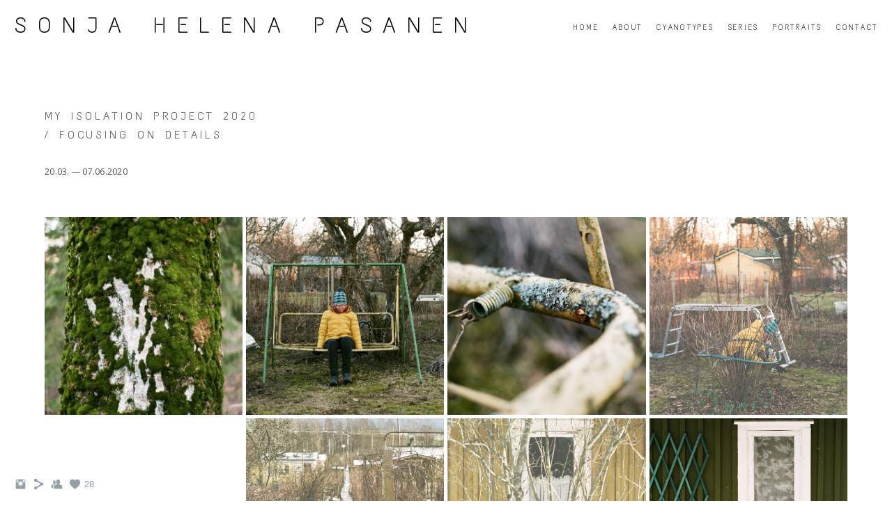

--- FILE ---
content_type: text/html; charset=UTF-8
request_url: https://www.sonjapasanen.com/isolationproject2020
body_size: 15097
content:
<!doctype html>
<html lang="fi" site-body ng-controller="baseController" prefix="og: http://ogp.me/ns#">
<head>
        <title>My Isolation Project 2020 / Focusing On Details</title>
    <base href="/">
    <meta charset="UTF-8">
    <meta http-equiv="X-UA-Compatible" content="IE=edge,chrome=1">
    <meta name="viewport" content="width=device-width, initial-scale=1">

    <link rel="manifest" href="/manifest.webmanifest">

	
    <meta name="keywords" content="sonjapasanen.com, My Isolation Project 2020 / Focusing On Details, ">
    <meta name="generator" content="sonjapasanen.com">
    <meta name="author" content="sonjapasanen.com">

    <meta itemprop="name" content="My Isolation Project 2020 / Focusing On Details">
    <meta itemprop="url" content="https://www.sonjapasanen.com/isolationproject2020">

    <link rel="alternate" type="application/rss+xml" title="RSS My Isolation Project 2020 / Focusing On Details" href="/extra/rss" />
    <!-- Open Graph data -->
    <meta property="og:title" name="title" content="My Isolation Project 2020 / Focusing On Details">

	
    <meta property="og:site_name" content="Sonja Helena Pasanen">
    <meta property="og:url" content="https://www.sonjapasanen.com/isolationproject2020">
    <meta property="og:type" content="website">

            <!--    This part will not change dynamically: except for Gallery image-->

    <meta property="og:image" content="https://dvqlxo2m2q99q.cloudfront.net/000_clients/1449517/page/1449517MfHpPy2x.jpg">
    <meta property="og:image:height" content="1999">
    <meta property="og:image:width" content="3015">

    
    <meta property="fb:app_id" content="291101395346738">

    <!-- Twitter Card data -->
    <meta name="twitter:url" content="https://www.sonjapasanen.com/isolationproject2020">
    <meta name="twitter:title" content="My Isolation Project 2020 / Focusing On Details">

	
	<meta name="twitter:site" content="Sonja Helena Pasanen">
    <meta name="twitter:creator" content="sonjapasanen.com">

    <link rel="dns-prefetch" href="https://cdn.portfolioboxdns.com">

    	
	<link rel="icon" href="https://d2f8l4t0zpiyim.cloudfront.net/000_clients/1449517/file/32x32-1449517G31uKFk0.ico" type="image/x-icon" />
    <link rel="shortcut icon" href="https://d2f8l4t0zpiyim.cloudfront.net/000_clients/1449517/file/32x32-1449517G31uKFk0.jpg" type="image/jpeg" />
    <link rel="apple-touch-icon" sizes="57x57" href="https://d2f8l4t0zpiyim.cloudfront.net/000_clients/1449517/file/57x57-1449517G31uKFk0.jpg" type="image/jpeg" />
	<link rel="apple-touch-icon" sizes="114x114" href="https://d2f8l4t0zpiyim.cloudfront.net/000_clients/1449517/file/114x114-1449517G31uKFk0.jpg" type="image/jpeg" />
	<link rel="apple-touch-icon" sizes="72x72" href="https://d2f8l4t0zpiyim.cloudfront.net/000_clients/1449517/file/72x72-1449517G31uKFk0.jpg" type="image/jpeg" />
	<link rel="apple-touch-icon" sizes="144x144" href="https://d2f8l4t0zpiyim.cloudfront.net/000_clients/1449517/file/144x144-1449517G31uKFk0.jpg" type="image/jpeg" />
	<link rel="apple-touch-icon" sizes="60x60" href="https://d2f8l4t0zpiyim.cloudfront.net/000_clients/1449517/file/60x60-1449517G31uKFk0.jpg" type="image/jpeg" />
	<link rel="apple-touch-icon" sizes="120x120" href="https://d2f8l4t0zpiyim.cloudfront.net/000_clients/1449517/file/120x120-1449517G31uKFk0.jpg" type="image/jpeg" />
	<link rel="apple-touch-icon" sizes="76x76" href="https://d2f8l4t0zpiyim.cloudfront.net/000_clients/1449517/file/76x76-1449517G31uKFk0.jpg" type="image/jpeg" />
	<link rel="apple-touch-icon" sizes="152x152" href="https://d2f8l4t0zpiyim.cloudfront.net/000_clients/1449517/file/152x152-1449517G31uKFk0.jpg" type="image/jpeg" />
	<link rel="apple-touch-icon" sizes="196x196" href="https://d2f8l4t0zpiyim.cloudfront.net/000_clients/1449517/file/196x196-1449517G31uKFk0.jpg" type="image/jpeg" />
	<link rel="mask-icon" href="https://d2f8l4t0zpiyim.cloudfront.net/000_clients/1449517/file/16x16-1449517G31uKFk0.svg">
	<link rel="icon" href="https://d2f8l4t0zpiyim.cloudfront.net/000_clients/1449517/file/196x196-1449517G31uKFk0.jpg" type="image/jpeg" />
	<link rel="icon" href="https://d2f8l4t0zpiyim.cloudfront.net/000_clients/1449517/file/192x192-1449517G31uKFk0.jpg" type="image/jpeg" />
	<link rel="icon" href="https://d2f8l4t0zpiyim.cloudfront.net/000_clients/1449517/file/168x168-1449517G31uKFk0.jpg" type="image/jpeg" />
	<link rel="icon" href="https://d2f8l4t0zpiyim.cloudfront.net/000_clients/1449517/file/96x96-1449517G31uKFk0.jpg" type="image/jpeg" />
	<link rel="icon" href="https://d2f8l4t0zpiyim.cloudfront.net/000_clients/1449517/file/48x48-1449517G31uKFk0.jpg" type="image/jpeg" />
	<link rel="icon" href="https://d2f8l4t0zpiyim.cloudfront.net/000_clients/1449517/file/32x32-1449517G31uKFk0.jpg" type="image/jpeg" />
	<link rel="icon" href="https://d2f8l4t0zpiyim.cloudfront.net/000_clients/1449517/file/16x16-1449517G31uKFk0.jpg" type="image/jpeg" />
	<link rel="icon" href="https://d2f8l4t0zpiyim.cloudfront.net/000_clients/1449517/file/128x128-1449517G31uKFk0.jpg" type="image/jpeg" />
	<meta name="application-name" content="Sonja Helena Pasanen"/>
	<meta name="theme-color" content="#ffffff">
	<meta name="msapplication-config" content="browserconfig.xml" />

	<!-- sourcecss -->
<link rel="stylesheet" href="https://cdn.portfolioboxdns.com/pb3/application/_output/pb.out.front.ver.1764936980995.css" />
<!-- /sourcecss -->

    

</head>
<body id="pb3-body" pb-style="siteBody.getStyles()" style="visibility: hidden;" ng-cloak class="{{siteBody.getClasses()}}" data-rightclick="{{site.EnableRightClick}}" data-imgshadow="{{site.ThumbDecorationHasShadow}}" data-imgradius="{{site.ThumbDecorationBorderRadius}}"  data-imgborder="{{site.ThumbDecorationBorderWidth}}">

<img ng-if="site.LogoDoUseFile == 1" ng-src="{{site.LogoFilePath}}" alt="" style="display:none;">

<pb-scrol-to-top></pb-scrol-to-top>

<div class="containerNgView" ng-view autoscroll="true" page-font-helper></div>

<div class="base" ng-cloak>
    <div ng-if="base.popup.show" class="popup">
        <div class="bg" ng-click="base.popup.close()"></div>
        <div class="content basePopup">
            <div ng-include="base.popup.view"></div>
        </div>
    </div>
</div>

<logout-front></logout-front>

<script src="https://cdn.portfolioboxdns.com/pb3/application/_output/3rd.out.front.ver.js"></script>

<!-- sourcejs -->
<script src="https://cdn.portfolioboxdns.com/pb3/application/_output/pb.out.front.ver.1764936980995.js"></script>
<!-- /sourcejs -->

    <script>
        $(function(){
            $(document).on("contextmenu",function(e){
                return false;
            });
            $("body").on('mousedown',"img",function(){
                return false;
            });
            document.body.style.webkitTouchCallout='none';

	        $(document).on("dragstart", function() {
		        return false;
	        });
        });
    </script>
	<style>
		img {
			user-drag: none;
			user-select: none;
			-moz-user-select: none;
			-webkit-user-drag: none;
			-webkit-user-select: none;
			-ms-user-select: none;
		}
		[data-role="mobile-body"] .type-galleries main .gallery img{
			pointer-events: none;
		}
	</style>

<script>
    var isLoadedFromServer = true;
    var seeLiveMobApp = "";

    if(seeLiveMobApp == true || seeLiveMobApp == 1){
        if(pb.utils.isMobile() == true){
            pbAng.isMobileFront = seeLiveMobApp;
        }
    }
    var serverData = {
        siteJson : {"Guid":"2047SoBe0XnZNn8","Id":1449517,"Url":"sonjapasanen.com","IsUnpublished":0,"SecondaryUrl":null,"AccountType":1,"LanguageId":11,"IsSiteLocked":0,"MetaValidationTag":null,"CustomCss":"","CustomHeaderBottom":null,"CustomBodyBottom":"","MobileLogoText":"Sonja Pasanen","MobileMenuBoxColor":"transparent","MobileLogoDoUseFile":0,"MobileLogoFileName":null,"MobileLogoFileHeight":null,"MobileLogoFileWidth":null,"MobileLogoFileNameS3Id":null,"MobileLogoFilePath":null,"MobileLogoFontFamily":"'Text Me One', sans-serif","MobileLogoFontSize":"25px","MobileLogoFontVariant":"regular","MobileLogoFontColor":"#000000","MobileMenuFontFamily":"'Text Me One', sans-serif","MobileMenuFontSize":"14px","MobileMenuFontVariant":"regular","MobileMenuFontColor":"#000000","MobileMenuIconColor":"#000000","SiteTitle":"Sonja Helena Pasanen","SeoKeywords":"","SeoDescription":"Portfolio page, photographer, art educator, Sonja Pasanen, valokuvaaja","ShowSocialMediaLinks":1,"SocialButtonStyle":1,"SocialButtonColor":"#91a1a6","SocialShowShareButtons":1,"SocialFacebookShareUrl":null,"SocialFacebookUrl":null,"SocialTwitterUrl":null,"SocialFlickrUrl":null,"SocialLinkedInUrl":null,"SocialGooglePlusUrl":null,"SocialPinterestUrl":null,"SocialInstagramUrl":"https:\/\/www.instagram.com\/shpasanen\/?hl=fi","SocialBlogUrl":null,"SocialFollowButton":1,"SocialFacebookPicFileName":null,"SocialHideLikeButton":null,"SocialFacebookPicFileNameS3Id":null,"SocialFacebookPicFilePath":null,"BgImagePosition":1,"BgUseImage":0,"BgColor":"#ffffff","BgFileName":null,"BgFileWidth":null,"BgFileHeight":null,"BgFileNameS3Id":null,"BgFilePath":null,"BgBoxColor":"#ffffff","LogoDoUseFile":0,"LogoText":"Sonja helena Pasanen","LogoFileName":null,"LogoFileHeight":null,"LogoFileWidth":null,"LogoFileNameS3Id":null,"LogoFilePath":null,"LogoDisplayHeight":null,"LogoFontFamily":"'Text Me One', sans-serif","LogoFontVariant":"regular","LogoFontSize":"32px","LogoFontColor":"#000000","LogoFontSpacing":"31px","LogoFontUpperCase":1,"ActiveMenuFontIsUnderline":0,"ActiveMenuFontIsItalic":1,"ActiveMenuFontIsBold":1,"ActiveMenuFontColor":"#000000","HoverMenuFontIsUnderline":0,"HoverMenuFontIsItalic":1,"HoverMenuFontIsBold":1,"HoverMenuBackgroundColor":null,"ActiveMenuBackgroundColor":"transparent","MenuFontFamily":"'Text Me One', sans-serif","MenuFontVariant":"regular","MenuFontSize":"11px","MenuFontColor":"#000000","MenuFontColorHover":"#000000","MenuBoxColor":"transparent","MenuBoxBorder":0,"MenuFontSpacing":"11px","MenuFontUpperCase":1,"H1FontFamily":"'Text Me One', sans-serif","H1FontVariant":"regular","H1FontColor":"#3d3d3d","H1FontSize":"23px","H1Spacing":"4px","H1UpperCase":1,"H2FontFamily":"'Text Me One', sans-serif","H2FontVariant":"regular","H2FontColor":"#3d3d3d","H2FontSize":"20px","H2Spacing":"1px","H2UpperCase":1,"H3FontFamily":"'Oswald', sans-serif","H3FontVariant":"regular","H3FontColor":"#3d3d3d","H3FontSize":"14px","H3Spacing":"1px","H3UpperCase":0,"PFontFamily":"'Open Sans', sans-serif","PFontVariant":"regular","PFontColor":"#4f4f4f","PFontSize":"12px","PLineHeight":"30px","PLinkColor":"#0da9d9","PLinkColorHover":"#304242","PSpacing":"1px","PUpperCase":0,"ListFontFamily":"'Text Me One', sans-serif","ListFontVariant":"regular","ListFontColor":"#000000","ListFontSize":"10px","ListSpacing":"6px","ListUpperCase":1,"ButtonColor":"#4f4f4f","ButtonHoverColor":"#778b91","ButtonTextColor":"#ffffff","SiteWidth":1,"ImageQuality":0,"DznLayoutGuid":5,"DsnLayoutViewFile":"top01","DsnLayoutTitle":"top01","DsnLayoutType":"wide","DsnMobileLayoutGuid":9,"DsnMobileLayoutViewFile":"mobilemenu09","DsnMobileLayoutTitle":"mobilemenu09","FaviconFileNameS3Id":1,"FaviconFileName":"144x144-1449517G31uKFk0.jpg","FaviconFilePath":"https:\/\/d2f8l4t0zpiyim.cloudfront.net\/000_clients\/1449517\/file\/144x144-1449517G31uKFk0.jpg","ThumbDecorationBorderRadius":"0px","ThumbDecorationBorderWidth":"0px","ThumbDecorationBorderColor":"#000000","ThumbDecorationHasShadow":0,"MobileLogoDisplayHeight":"0px","IsFooterActive":0,"FooterContent":null,"MenuIsInfoBoxActive":0,"MenuInfoBoxText":"","MenuImageFileName":"","MenuImageFileNameS3Id":null,"MenuImageFilePath":null,"FontCss":"<link id='sitefonts' href='https:\/\/fonts.googleapis.com\/css?subset=latin,latin-ext,greek,cyrillic&family=Open+Sans:regular|Oswald:regular|Text+Me+One:regular' rel='stylesheet' type='text\/css'>","ShopSettings":{"Guid":"1449517FONJw2aB","SiteId":1449517,"ShopName":null,"Email":null,"ResponseSubject":null,"ResponseEmail":null,"ReceiptNote":null,"PaymentMethod":null,"InvoiceDueDays":30,"HasStripeUserData":null,"Address":null,"Zip":null,"City":null,"CountryCode":null,"OrgNr":null,"PayPalEmail":null,"Currency":"EUR","ShippingInfo":null,"ReturnPolicy":null,"TermsConditions":null,"ShippingRegions":[{"Guid":"1449517sq4aYxwA","SiteId":1449517,"CountryCode":"US","ShippingCost":0,"created_at":"2023-10-21 19:04:45","updated_at":"2023-10-21 19:04:45"}],"TaxRegions":[]},"UserTranslatedText":{"Guid":"1449517TXOIB2GH","SiteId":1449517,"Message":"Viesti","YourName":"Nimesi","EnterTheLetters":"Sy\u00f6t\u00e4 kirjaimet","Send":"L\u00e4het\u00e4","ThankYou":"Kiitos","Refresh":"P\u00e4ivit\u00e4","Follow":"Seuraa","Comment":"Kommentti","Share":"Jaa","CommentOnPage":"Kommentoi sivua","ShareTheSite":"Jaa sivusto","ShareThePage":"Jaa sivu","AddToCart":"Lis\u00e4\u00e4 ostosk\u00e4rryyn","ItemWasAddedToTheCart":"Nimike lis\u00e4ttiin ostosk\u00e4rryyn","Item":"Nimike","YourCart":"Ostosk\u00e4rrysi","YourInfo":"Tietosi","Quantity":"M\u00e4\u00e4r\u00e4","Product":"Tuote","ItemInCart":"Tavara ostoskorissa","BillingAddress":"Laskutusosoite","ShippingAddress":"Toimitusosoite","OrderSummary":"Tilausyhteenveto","ProceedToPay":"Etene maksuun","Payment":"Maksu","CardPayTitle":"Luottokorttitiedot","PaypalPayTitle":"T\u00e4m\u00e4 kauppa k\u00e4ytt\u00e4\u00e4 PayPalia maksusi k\u00e4sittelyyn","InvoicePayTitle":"T\u00e4m\u00e4 kauppa ker\u00e4\u00e4 maksusi laskulla","ProceedToPaypal":"Maksa etenem\u00e4ll\u00e4 PayPaliin","ConfirmInvoice":"Vahvista ja vastaanota lasku","NameOnCard":"Nimi kortilla","APrice":"Hinta","Options":"Valinnat","SelectYourCountry":"Valitse maasi","Remove":"Poista","NetPrice":"Nettohinta","Vat":"Alv.","ShippingCost":"Toimituskulut","TotalPrice":"Kokonaishinta","Name":"Nimi","Address":"Osoite","Zip":"Postinumero","City":"Kaupunki","State":"Osavaltio\/maakunta","Country":"Maa","Email":"S\u00e4hk\u00f6postiosoite","Phone":"Puhelinnumero","ShippingInfo":"Toimitustiedot","Checkout":"Maksaminen","Organization":"Organisaatio","DescriptionOrder":"Kuvaus","InvoiceDate":"Laskun pvm","ReceiptDate":"Kuitin p\u00e4iv\u00e4m\u00e4\u00e4r\u00e4","AmountDue":"Er\u00e4\u00e4ntynyt m\u00e4\u00e4r\u00e4","AmountPaid":"Maksettu m\u00e4\u00e4r\u00e4","ConfirmAndCheckout":"Vahvista ja maksa","Back":"Palaa","Pay":"Maksa","ClickToPay":"Napauta maksaaksesi","AnErrorHasOccurred":"On tapahtunut virhe","PleaseContactUs":"Ole hyv\u00e4 ja ota meihin yhteytt\u00e4","Receipt":"Kuitti","Print":"Tulosta","Date":"P\u00e4iv\u00e4m\u00e4\u00e4r\u00e4","OrderNr":"Tilausnumero","PayedWith":"Maksutapa","Seller":"Myyj\u00e4","HereIsYourReceipt":"T\u00e4ss\u00e4 on kuittisi","AcceptTheTerms":"Hyv\u00e4ksy ehdot","Unsubscribe":"Lopeta tilaus","ViewThisOnline":"Katso t\u00e4m\u00e4 verkossa","Price":"Hinta","SubTotal":"V\u00e4lisumma","Tax":"Vero","OrderCompleteMessage":"Lataa kuittisi.","DownloadReceipt":"Lataa kuitti.","ReturnTo":"Palaa sivustolle","ItemPurchasedFrom":"tavarat ostettiin","SameAs":"Sama kuin","SoldOut":"LOPPUUNMYYTY","ThisPageIsLocked":"T\u00e4m\u00e4 sivu on lukittu","Invoice":"Lasku","BillTo":"Laskuta:","Ref":"Viitenro","DueDate":"Er\u00e4p\u00e4iv\u00e4","Notes":"Huomautukset:","CookieMessage":"K\u00e4yt\u00e4mme ev\u00e4steit\u00e4 antamaan sinulle parhaan kokemuksen sivustollasi. Jatkamalla t\u00e4m\u00e4n verkkosivuston k\u00e4ytt\u00f6\u00e4 hyv\u00e4ksyt ev\u00e4steiden k\u00e4yt\u00f6n.","CompleteOrder":"Suorita tilaus","Prev":"Edellinen","Next":"Seuraava","Tags":"Tunnisteet","Description":"Kuvaus","Educations":"Koulutus","Experiences":"Kokemus","Awards":"Palkinnot","Exhibitions":"N\u00e4yttelyt","Skills":"Taidot","Interests":"Kiinnostuksen kohteet","Languages":"Kielet","Contacts":"Yhteyshenkil\u00f6t","Present":"Nykyinen","created_at":"2020-02-17 04:00:41","updated_at":"2020-02-17 04:00:41"},"GoogleAnalyticsSnippet":"","GoogleAnalyticsObjects":null,"EnableRightClick":null,"EnableCookie":0,"EnableRSS":null,"SiteBGThumb":null,"ClubType":null,"ClubMemberAtSiteId":null,"ProfileImageFileName":null,"ProfileImageS3Id":null,"CoverImageFileName":null,"CoverImageS3Id":null,"ProfileImageFilePath":null,"CoverImageFilePath":null,"StandardBgImage":null,"NrOfProLikes":28,"NrOfFreeLikes":0,"NrOfLikes":28,"ClientCountryCode":"FI","HasRequestedSSLCert":3,"CertNextUpdateDate":1731410317,"IsFlickrWizardComplete":null,"FlickrNsId":null,"SignUpAccountType":0,"created_at":1581908441000},
        pageJson : {"Guid":"1449517PCBnXhmx","PageTitle":"My Isolation Project 2020 \/ Focusing On Details","Uri":"isolationproject2020","IsStartPage":0,"IsFavorite":0,"IsUnPublished":0,"IsPasswordProtected":0,"SeoDescription":"","BlockContent":"<span id=\"VERIFY_1449517PCBnXhmx_HASH\" class=\"DO_NOT_REMOVE_OR_COPY_AND_KEEP_IT_TOP ng-scope\" style=\"display:none;width:0;height:0;position:fixed;top:-10px;z-index:-10\"><\/span>\n<div class=\"row ng-scope\" id=\"INZKCSXDS\">\n<div class=\"column ui-resizable-autohide\" id=\"RHHWAOSBW\" style=\"width: 99.7%;\">\n<div class=\"block\" id=\"RGCNWVVCQ\">\n<div class=\"text tt2\" contenteditable=\"false\" style=\"position: relative;\"><h1><span style=\"font-size:16px\">My Isolation Project 2020<br>\n\/ Focusing on Details<\/span><\/h1>\n<\/div>\n<span class=\"movehandle\"><\/span><span class=\"confhandle\"><\/span>\n<\/div>\n<\/div>\n<\/div>\n\n\n\n<div class=\"row ng-scope\" id=\"ENIFBPILJ\">\n<div class=\"column\" id=\"IKYTKSOPK\">\n<div class=\"block\" id=\"KVLQHWCNP\">\n<div class=\"text tt2\" contenteditable=\"false\" style=\"position: relative;\"><p>20.03. \u2014&nbsp;07.06.2020<\/p>\n<\/div>\n<span class=\"movehandle\"><\/span><span class=\"confhandle\"><\/span>\n<\/div>\n<\/div>\n<\/div>\n\n","DescriptionPosition":1,"ListImageMargin":"5px","ListImageSize":0,"BgImage":null,"BgImageHeight":0,"BgImageWidth":0,"BgImagePosition":0,"BgImageS3LocationId":0,"PageBGThumb":null,"AddedToClubId":null,"DznTemplateGuid":300,"DsnTemplateType":"galleries","DsnTemplateSubGroup":"thumbs","DsnTemplatePartDirective":"part-gallery-thumb","DsnTemplateViewFile":"squareratio","DsnTemplateProperties":[{"type":"main-text-prop","position":"contentPanel"},{"type":"main-text-position-prop","position":"displaySettings","settings":{"enablePreStyle":0}},{"type":"gallery-prop","position":"contentPanel"},{"type":"image-size-prop","position":"displaySettings"},{"type":"image-margin-prop","position":"displaySettings"},{"type":"show-list-text-prop","position":"displaySettings"},{"type":"listtext-position-prop","position":"displaySettings"}],"DsnTemplateHasPicview":1,"DsnTemplateIsCustom":null,"DsnTemplateCustomTitle":null,"DsnTemplateCustomHtml":"","DsnTemplateCustomCss":"","DsnTemplateCustomJs":"","DznPicviewGuid":8,"DsnPicviewSettings":{"ShowTextPosition":1,"ShowEffect":1,"ShowTiming":1,"ShowPauseTiming":1},"DsnPicviewViewFile":"nomenu","DsnPicViewIsLinkable":0,"Picview":{"Fx":"scrollLeft","Timing":10000,"PauseTiming":1,"TextPosition":1,"BgSize":null},"DoShowGalleryItemListText":1,"FirstGalleryItemGuid":"1449517MfHpPy2x","GalleryItems":[{"Guid":"1449517MfHpPy2x","SiteId":1449517,"PageGuid":"1449517PCBnXhmx","FileName":"1449517MfHpPy2x.jpg","S3LocationId":0,"VideoThumbUrl":null,"VideoUrl":null,"VideoItemGuid":null,"Height":1999,"Width":3015,"Idx":0,"ListText":"20.03.2020","TextContent":""},{"Guid":"1449517rxQh3zjz","SiteId":1449517,"PageGuid":"1449517PCBnXhmx","FileName":"1449517rxQh3zjz.jpg","S3LocationId":0,"VideoThumbUrl":null,"VideoUrl":null,"VideoItemGuid":null,"Height":2048,"Width":3089,"Idx":1,"ListText":"20.03.2020","TextContent":""},{"Guid":"1449517aR8VgN7x","SiteId":1449517,"PageGuid":"1449517PCBnXhmx","FileName":"1449517aR8VgN7x.jpg","S3LocationId":0,"VideoThumbUrl":null,"VideoUrl":null,"VideoItemGuid":null,"Height":2048,"Width":3089,"Idx":2,"ListText":"20.03.2020","TextContent":""},{"Guid":"1449517s4rWw8TQ","SiteId":1449517,"PageGuid":"1449517PCBnXhmx","FileName":"1449517s4rWw8TQ.jpg","S3LocationId":0,"VideoThumbUrl":null,"VideoUrl":null,"VideoItemGuid":null,"Height":2874,"Width":1905,"Idx":3,"ListText":"20.03.2020","TextContent":""},{"Guid":"1449517v4socWBg","SiteId":1449517,"PageGuid":"1449517PCBnXhmx","FileName":"1449517v4socWBg.jpg","S3LocationId":0,"VideoThumbUrl":null,"VideoUrl":null,"VideoItemGuid":null,"Height":2048,"Width":3089,"Idx":4,"ListText":"20.03.2020","TextContent":""},{"Guid":"1449517Oo0IN97w","SiteId":1449517,"PageGuid":"1449517PCBnXhmx","FileName":"1449517Oo0IN97w.jpg","S3LocationId":0,"VideoThumbUrl":null,"VideoUrl":null,"VideoItemGuid":null,"Height":2929,"Width":1943,"Idx":5,"ListText":"21.03.2020","TextContent":""},{"Guid":"1449517sz3vPwDD","SiteId":1449517,"PageGuid":"1449517PCBnXhmx","FileName":"1449517sz3vPwDD.jpg","S3LocationId":0,"VideoThumbUrl":null,"VideoUrl":null,"VideoItemGuid":null,"Height":3035,"Width":2012,"Idx":6,"ListText":"21.03.2020","TextContent":""},{"Guid":"1449517LP0ozFWU","SiteId":1449517,"PageGuid":"1449517PCBnXhmx","FileName":"1449517LP0ozFWU.jpg","S3LocationId":0,"VideoThumbUrl":null,"VideoUrl":null,"VideoItemGuid":null,"Height":3089,"Width":2048,"Idx":7,"ListText":"21.03.2020","TextContent":""},{"Guid":"1449517ztioMmvT","SiteId":1449517,"PageGuid":"1449517PCBnXhmx","FileName":"1449517ztioMmvT.jpg","S3LocationId":0,"VideoThumbUrl":null,"VideoUrl":null,"VideoItemGuid":null,"Height":1819,"Width":2745,"Idx":8,"ListText":"21.03.2020","TextContent":""},{"Guid":"1449517bDe9bdyA","SiteId":1449517,"PageGuid":"1449517PCBnXhmx","FileName":"1449517bDe9bdyA.jpg","S3LocationId":0,"VideoThumbUrl":null,"VideoUrl":null,"VideoItemGuid":null,"Height":2969,"Width":1968,"Idx":9,"ListText":"21.03.2020","TextContent":""},{"Guid":"144951743FyUOa8","SiteId":1449517,"PageGuid":"1449517PCBnXhmx","FileName":"144951743FyUOa8.jpg","S3LocationId":0,"VideoThumbUrl":null,"VideoUrl":null,"VideoItemGuid":null,"Height":1974,"Width":2978,"Idx":10,"ListText":"21.03.2020","TextContent":""},{"Guid":"1449517btc63lky","SiteId":1449517,"PageGuid":"1449517PCBnXhmx","FileName":"1449517btc63lky.jpg","S3LocationId":0,"VideoThumbUrl":null,"VideoUrl":null,"VideoItemGuid":null,"Height":2048,"Width":3089,"Idx":11,"ListText":"21.03.2020","TextContent":""},{"Guid":"1449517lRIxJXEl","SiteId":1449517,"PageGuid":"1449517PCBnXhmx","FileName":"1449517lRIxJXEl.jpg","S3LocationId":0,"VideoThumbUrl":null,"VideoUrl":null,"VideoItemGuid":null,"Height":1944,"Width":2932,"Idx":12,"ListText":"21.03.2020","TextContent":""},{"Guid":"1449517xFLvHU6m","SiteId":1449517,"PageGuid":"1449517PCBnXhmx","FileName":"1449517xFLvHU6m.jpg","S3LocationId":0,"VideoThumbUrl":null,"VideoUrl":null,"VideoItemGuid":null,"Height":2985,"Width":1979,"Idx":13,"ListText":"22.03.2020","TextContent":""},{"Guid":"1449517O7ixgOs8","SiteId":1449517,"PageGuid":"1449517PCBnXhmx","FileName":"1449517O7ixgOs8.jpg","S3LocationId":0,"VideoThumbUrl":null,"VideoUrl":null,"VideoItemGuid":null,"Height":2048,"Width":3089,"Idx":14,"ListText":"22.03.2020","TextContent":""},{"Guid":"14495178C5TeR7I","SiteId":1449517,"PageGuid":"1449517PCBnXhmx","FileName":"14495178C5TeR7I.jpg","S3LocationId":0,"VideoThumbUrl":null,"VideoUrl":null,"VideoItemGuid":null,"Height":2048,"Width":3089,"Idx":15,"ListText":"22.03.2020","TextContent":""},{"Guid":"144951720agSlum","SiteId":1449517,"PageGuid":"1449517PCBnXhmx","FileName":"144951720agSlum.jpg","S3LocationId":0,"VideoThumbUrl":null,"VideoUrl":null,"VideoItemGuid":null,"Height":3010,"Width":1996,"Idx":16,"ListText":"22.03.2020","TextContent":""},{"Guid":"1449517hpcOIx1p","SiteId":1449517,"PageGuid":"1449517PCBnXhmx","FileName":"1449517hpcOIx1p.jpg","S3LocationId":0,"VideoThumbUrl":null,"VideoUrl":null,"VideoItemGuid":null,"Height":3089,"Width":2048,"Idx":17,"ListText":"22.03.2020","TextContent":""},{"Guid":"1449517qidguP8L","SiteId":1449517,"PageGuid":"1449517PCBnXhmx","FileName":"1449517qidguP8L.jpg","S3LocationId":0,"VideoThumbUrl":null,"VideoUrl":null,"VideoItemGuid":null,"Height":1968,"Width":2969,"Idx":18,"ListText":"23.03.2020","TextContent":""},{"Guid":"1449517UoyLmfP7","SiteId":1449517,"PageGuid":"1449517PCBnXhmx","FileName":"1449517UoyLmfP7.jpg","S3LocationId":0,"VideoThumbUrl":null,"VideoUrl":null,"VideoItemGuid":null,"Height":2048,"Width":3089,"Idx":19,"ListText":"23.03.2020","TextContent":""},{"Guid":"1449517N5D2ZbHP","SiteId":1449517,"PageGuid":"1449517PCBnXhmx","FileName":"1449517N5D2ZbHP.jpg","S3LocationId":0,"VideoThumbUrl":null,"VideoUrl":null,"VideoItemGuid":null,"Height":2048,"Width":3089,"Idx":20,"ListText":"24.03.2020","TextContent":""},{"Guid":"1449517zogu5p7e","SiteId":1449517,"PageGuid":"1449517PCBnXhmx","FileName":"1449517zogu5p7e.jpg","S3LocationId":0,"VideoThumbUrl":null,"VideoUrl":null,"VideoItemGuid":null,"Height":2931,"Width":1944,"Idx":21,"ListText":"25.03.2020","TextContent":""},{"Guid":"1449517Yl3UAYda","SiteId":1449517,"PageGuid":"1449517PCBnXhmx","FileName":"1449517Yl3UAYda.jpg","S3LocationId":0,"VideoThumbUrl":null,"VideoUrl":null,"VideoItemGuid":null,"Height":2811,"Width":1864,"Idx":22,"ListText":"26.03.2020","TextContent":""},{"Guid":"1449517MjGMPCHX","SiteId":1449517,"PageGuid":"1449517PCBnXhmx","FileName":"1449517MjGMPCHX.jpg","S3LocationId":0,"VideoThumbUrl":null,"VideoUrl":null,"VideoItemGuid":null,"Height":1914,"Width":2886,"Idx":23,"ListText":"26.03.2020","TextContent":""},{"Guid":"14495170AfxCQye","SiteId":1449517,"PageGuid":"1449517PCBnXhmx","FileName":"14495170AfxCQye.jpg","S3LocationId":0,"VideoThumbUrl":null,"VideoUrl":null,"VideoItemGuid":null,"Height":2048,"Width":3089,"Idx":24,"ListText":"26.03.2020","TextContent":""},{"Guid":"1449517PMj2P4W5","SiteId":1449517,"PageGuid":"1449517PCBnXhmx","FileName":"1449517PMj2P4W5.jpg","S3LocationId":0,"VideoThumbUrl":null,"VideoUrl":null,"VideoItemGuid":null,"Height":2010,"Width":3032,"Idx":25,"ListText":"26.03.2020","TextContent":""},{"Guid":"1449517Bm0PgXb2","SiteId":1449517,"PageGuid":"1449517PCBnXhmx","FileName":"1449517Bm0PgXb2.jpg","S3LocationId":0,"VideoThumbUrl":null,"VideoUrl":null,"VideoItemGuid":null,"Height":2951,"Width":1956,"Idx":26,"ListText":"27.03.2020","TextContent":""},{"Guid":"1449517OoWjhHIj","SiteId":1449517,"PageGuid":"1449517PCBnXhmx","FileName":"1449517OoWjhHIj.jpg","S3LocationId":0,"VideoThumbUrl":null,"VideoUrl":null,"VideoItemGuid":null,"Height":1971,"Width":2973,"Idx":27,"ListText":"28.03.2020","TextContent":""},{"Guid":"1449517xh8wBC0z","SiteId":1449517,"PageGuid":"1449517PCBnXhmx","FileName":"1449517xh8wBC0z.jpg","S3LocationId":0,"VideoThumbUrl":null,"VideoUrl":null,"VideoItemGuid":null,"Height":2048,"Width":3089,"Idx":28,"ListText":"28.03.2020","TextContent":""},{"Guid":"1449517MABV71zq","SiteId":1449517,"PageGuid":"1449517PCBnXhmx","FileName":"1449517MABV71zq.jpg","S3LocationId":0,"VideoThumbUrl":null,"VideoUrl":null,"VideoItemGuid":null,"Height":2048,"Width":3089,"Idx":29,"ListText":"28.03.2020","TextContent":""},{"Guid":"1449517gGoosbcy","SiteId":1449517,"PageGuid":"1449517PCBnXhmx","FileName":"1449517gGoosbcy.jpg","S3LocationId":0,"VideoThumbUrl":null,"VideoUrl":null,"VideoItemGuid":null,"Height":2048,"Width":3089,"Idx":30,"ListText":"29.03.2020","TextContent":""},{"Guid":"1449517e9W5Z59b","SiteId":1449517,"PageGuid":"1449517PCBnXhmx","FileName":"1449517e9W5Z59b.jpg","S3LocationId":0,"VideoThumbUrl":null,"VideoUrl":null,"VideoItemGuid":null,"Height":2954,"Width":1958,"Idx":31,"ListText":"30.03.2020","TextContent":""},{"Guid":"1449517o251QZSw","SiteId":1449517,"PageGuid":"1449517PCBnXhmx","FileName":"1449517o251QZSw.jpg","S3LocationId":0,"VideoThumbUrl":null,"VideoUrl":null,"VideoItemGuid":null,"Height":3021,"Width":2003,"Idx":32,"ListText":"30.03.2020","TextContent":""},{"Guid":"1449517FiQ2vJ2M","SiteId":1449517,"PageGuid":"1449517PCBnXhmx","FileName":"1449517FiQ2vJ2M.jpg","S3LocationId":0,"VideoThumbUrl":null,"VideoUrl":null,"VideoItemGuid":null,"Height":2890,"Width":1916,"Idx":33,"ListText":"31.03.2020","TextContent":""},{"Guid":"1449517AEpO593y","SiteId":1449517,"PageGuid":"1449517PCBnXhmx","FileName":"1449517AEpO593y.jpg","S3LocationId":0,"VideoThumbUrl":null,"VideoUrl":null,"VideoItemGuid":null,"Height":1974,"Width":2977,"Idx":34,"ListText":"01.04.2020","TextContent":""},{"Guid":"1449517LFJhpKkb","SiteId":1449517,"PageGuid":"1449517PCBnXhmx","FileName":"1449517LFJhpKkb.jpg","S3LocationId":0,"VideoThumbUrl":null,"VideoUrl":null,"VideoItemGuid":null,"Height":3089,"Width":2048,"Idx":35,"ListText":"01.04.2020","TextContent":""},{"Guid":"1449517FY8xSgZN","SiteId":1449517,"PageGuid":"1449517PCBnXhmx","FileName":"1449517FY8xSgZN.jpg","S3LocationId":0,"VideoThumbUrl":null,"VideoUrl":null,"VideoItemGuid":null,"Height":1882,"Width":2838,"Idx":36,"ListText":"02.04.2020","TextContent":""},{"Guid":"1449517VLyQ8sl0","SiteId":1449517,"PageGuid":"1449517PCBnXhmx","FileName":"1449517VLyQ8sl0.jpg","S3LocationId":0,"VideoThumbUrl":null,"VideoUrl":null,"VideoItemGuid":null,"Height":3089,"Width":2048,"Idx":37,"ListText":"03.04.2020","TextContent":""},{"Guid":"1449517hPPurDsO","SiteId":1449517,"PageGuid":"1449517PCBnXhmx","FileName":"1449517hPPurDsO.jpg","S3LocationId":0,"VideoThumbUrl":null,"VideoUrl":null,"VideoItemGuid":null,"Height":3024,"Width":2005,"Idx":38,"ListText":"04.04.2020","TextContent":""},{"Guid":"1449517FEguJ0xu","SiteId":1449517,"PageGuid":"1449517PCBnXhmx","FileName":"1449517FEguJ0xu.jpg","S3LocationId":0,"VideoThumbUrl":null,"VideoUrl":null,"VideoItemGuid":null,"Height":2008,"Width":3029,"Idx":39,"ListText":"04.04.2020","TextContent":""},{"Guid":"1449517XsVN5CaM","SiteId":1449517,"PageGuid":"1449517PCBnXhmx","FileName":"1449517XsVN5CaM.jpg","S3LocationId":0,"VideoThumbUrl":null,"VideoUrl":null,"VideoItemGuid":null,"Height":2048,"Width":3089,"Idx":40,"ListText":"04.04.2020","TextContent":""},{"Guid":"14495174C4Ir4T6","SiteId":1449517,"PageGuid":"1449517PCBnXhmx","FileName":"14495174C4Ir4T6.jpg","S3LocationId":0,"VideoThumbUrl":null,"VideoUrl":null,"VideoItemGuid":null,"Height":1828,"Width":2757,"Idx":41,"ListText":"04.04.2020","TextContent":""},{"Guid":"1449517fhkHv257","SiteId":1449517,"PageGuid":"1449517PCBnXhmx","FileName":"1449517fhkHv257.jpg","S3LocationId":0,"VideoThumbUrl":null,"VideoUrl":null,"VideoItemGuid":null,"Height":2048,"Width":3089,"Idx":42,"ListText":"04.04.2020","TextContent":""},{"Guid":"1449517EWhoBsqP","SiteId":1449517,"PageGuid":"1449517PCBnXhmx","FileName":"1449517EWhoBsqP.jpg","S3LocationId":0,"VideoThumbUrl":null,"VideoUrl":null,"VideoItemGuid":null,"Height":2921,"Width":1937,"Idx":43,"ListText":"04.04.2020","TextContent":""},{"Guid":"1449517IZQZ495J","SiteId":1449517,"PageGuid":"1449517PCBnXhmx","FileName":"1449517IZQZ495J.jpg","S3LocationId":0,"VideoThumbUrl":null,"VideoUrl":null,"VideoItemGuid":null,"Height":2922,"Width":1937,"Idx":44,"ListText":"04.04.2020","TextContent":""},{"Guid":"1449517jLiCyov7","SiteId":1449517,"PageGuid":"1449517PCBnXhmx","FileName":"1449517jLiCyov7.jpg","S3LocationId":0,"VideoThumbUrl":null,"VideoUrl":null,"VideoItemGuid":null,"Height":2048,"Width":3089,"Idx":45,"ListText":"04.04.2020","TextContent":""},{"Guid":"1449517Js08HB1q","SiteId":1449517,"PageGuid":"1449517PCBnXhmx","FileName":"1449517Js08HB1q.jpg","S3LocationId":0,"VideoThumbUrl":null,"VideoUrl":null,"VideoItemGuid":null,"Height":3089,"Width":2048,"Idx":46,"ListText":"04.04.2020","TextContent":""},{"Guid":"1449517wJQkksCQ","SiteId":1449517,"PageGuid":"1449517PCBnXhmx","FileName":"1449517wJQkksCQ.jpg","S3LocationId":0,"VideoThumbUrl":null,"VideoUrl":null,"VideoItemGuid":null,"Height":2560,"Width":1697,"Idx":47,"ListText":"04.04.2020","TextContent":""},{"Guid":"1449517iqgM9boe","SiteId":1449517,"PageGuid":"1449517PCBnXhmx","FileName":"1449517iqgM9boe.jpg","S3LocationId":0,"VideoThumbUrl":null,"VideoUrl":null,"VideoItemGuid":null,"Height":1721,"Width":2596,"Idx":48,"ListText":"05.04.2020","TextContent":""},{"Guid":"14495178H3lrLfi","SiteId":1449517,"PageGuid":"1449517PCBnXhmx","FileName":"14495178H3lrLfi.jpg","S3LocationId":0,"VideoThumbUrl":null,"VideoUrl":null,"VideoItemGuid":null,"Height":1962,"Width":2959,"Idx":49,"ListText":"05.04.2020","TextContent":""},{"Guid":"1449517OUTCUv5T","SiteId":1449517,"PageGuid":"1449517PCBnXhmx","FileName":"1449517OUTCUv5T.jpg","S3LocationId":0,"VideoThumbUrl":null,"VideoUrl":null,"VideoItemGuid":null,"Height":3029,"Width":2008,"Idx":50,"ListText":"05.04.2020","TextContent":""},{"Guid":"1449517pN10QuUF","SiteId":1449517,"PageGuid":"1449517PCBnXhmx","FileName":"1449517pN10QuUF.jpg","S3LocationId":0,"VideoThumbUrl":null,"VideoUrl":null,"VideoItemGuid":null,"Height":2708,"Width":1796,"Idx":51,"ListText":"05.04.2020","TextContent":""},{"Guid":"1449517CyyuzbOW","SiteId":1449517,"PageGuid":"1449517PCBnXhmx","FileName":"1449517CyyuzbOW.jpg","S3LocationId":0,"VideoThumbUrl":null,"VideoUrl":null,"VideoItemGuid":null,"Height":3089,"Width":2048,"Idx":52,"ListText":"05.04.2020","TextContent":""},{"Guid":"1449517Z9fWU4QI","SiteId":1449517,"PageGuid":"1449517PCBnXhmx","FileName":"1449517Z9fWU4QI.jpg","S3LocationId":0,"VideoThumbUrl":null,"VideoUrl":null,"VideoItemGuid":null,"Height":1871,"Width":2823,"Idx":53,"ListText":"06.04.2020","TextContent":""},{"Guid":"1449517YkAMzhF0","SiteId":1449517,"PageGuid":"1449517PCBnXhmx","FileName":"1449517YkAMzhF0.jpg","S3LocationId":0,"VideoThumbUrl":null,"VideoUrl":null,"VideoItemGuid":null,"Height":1977,"Width":2982,"Idx":54,"ListText":"06.04.2020","TextContent":""},{"Guid":"14495173wyHeo6n","SiteId":1449517,"PageGuid":"1449517PCBnXhmx","FileName":"14495173wyHeo6n.jpg","S3LocationId":0,"VideoThumbUrl":null,"VideoUrl":null,"VideoItemGuid":null,"Height":1888,"Width":2847,"Idx":55,"ListText":"06.04.2020","TextContent":""},{"Guid":"1449517BLXhkCdD","SiteId":1449517,"PageGuid":"1449517PCBnXhmx","FileName":"1449517BLXhkCdD.jpg","S3LocationId":0,"VideoThumbUrl":null,"VideoUrl":null,"VideoItemGuid":null,"Height":2996,"Width":1986,"Idx":56,"ListText":"07.04.2020","TextContent":""},{"Guid":"1449517xZ7NDtaf","SiteId":1449517,"PageGuid":"1449517PCBnXhmx","FileName":"1449517xZ7NDtaf.jpg","S3LocationId":0,"VideoThumbUrl":null,"VideoUrl":null,"VideoItemGuid":null,"Height":1693,"Width":2552,"Idx":57,"ListText":"07.04.2020","TextContent":""},{"Guid":"1449517cSjuldOB","SiteId":1449517,"PageGuid":"1449517PCBnXhmx","FileName":"1449517cSjuldOB.jpg","S3LocationId":0,"VideoThumbUrl":null,"VideoUrl":null,"VideoItemGuid":null,"Height":3089,"Width":2048,"Idx":58,"ListText":"08.04.2020","TextContent":""},{"Guid":"14495174YNqnaFW","SiteId":1449517,"PageGuid":"1449517PCBnXhmx","FileName":"14495174YNqnaFW.jpg","S3LocationId":0,"VideoThumbUrl":null,"VideoUrl":null,"VideoItemGuid":null,"Height":2831,"Width":1877,"Idx":59,"ListText":"08.04.2020","TextContent":""},{"Guid":"1449517QR6wYRsw","SiteId":1449517,"PageGuid":"1449517PCBnXhmx","FileName":"1449517QR6wYRsw.jpg","S3LocationId":0,"VideoThumbUrl":null,"VideoUrl":null,"VideoItemGuid":null,"Height":2589,"Width":1716,"Idx":60,"ListText":"09.04.2020","TextContent":""},{"Guid":"1449517qVVDDlQF","SiteId":1449517,"PageGuid":"1449517PCBnXhmx","FileName":"1449517qVVDDlQF.jpg","S3LocationId":0,"VideoThumbUrl":null,"VideoUrl":null,"VideoItemGuid":null,"Height":1859,"Width":2802,"Idx":61,"ListText":"09.04.2020","TextContent":""},{"Guid":"1449517V5oL3V48","SiteId":1449517,"PageGuid":"1449517PCBnXhmx","FileName":"1449517V5oL3V48.jpg","S3LocationId":0,"VideoThumbUrl":null,"VideoUrl":null,"VideoItemGuid":null,"Height":2994,"Width":1985,"Idx":62,"ListText":"10.04.2020","TextContent":""},{"Guid":"14495179nDaoywm","SiteId":1449517,"PageGuid":"1449517PCBnXhmx","FileName":"14495179nDaoywm.jpg","S3LocationId":0,"VideoThumbUrl":null,"VideoUrl":null,"VideoItemGuid":null,"Height":3010,"Width":1996,"Idx":63,"ListText":"10.04.2020","TextContent":""},{"Guid":"1449517hJvUXjjZ","SiteId":1449517,"PageGuid":"1449517PCBnXhmx","FileName":"1449517hJvUXjjZ.jpg","S3LocationId":0,"VideoThumbUrl":null,"VideoUrl":null,"VideoItemGuid":null,"Height":2905,"Width":1926,"Idx":64,"ListText":"10.04.2020","TextContent":""},{"Guid":"14495170h5qMoYz","SiteId":1449517,"PageGuid":"1449517PCBnXhmx","FileName":"14495170h5qMoYz.jpg","S3LocationId":0,"VideoThumbUrl":null,"VideoUrl":null,"VideoItemGuid":null,"Height":1942,"Width":2929,"Idx":65,"ListText":"10.04.2020","TextContent":""},{"Guid":"1449517MuAMXuLd","SiteId":1449517,"PageGuid":"1449517PCBnXhmx","FileName":"1449517MuAMXuLd.jpg","S3LocationId":0,"VideoThumbUrl":null,"VideoUrl":null,"VideoItemGuid":null,"Height":2996,"Width":1996,"Idx":66,"ListText":"11.04.2020","TextContent":""},{"Guid":"14495178GogFYhi","SiteId":1449517,"PageGuid":"1449517PCBnXhmx","FileName":"14495178GogFYhi.jpg","S3LocationId":0,"VideoThumbUrl":null,"VideoUrl":null,"VideoItemGuid":null,"Height":2892,"Width":1916,"Idx":67,"ListText":"12.04.2020","TextContent":""},{"Guid":"14495177ivzFuy1","SiteId":1449517,"PageGuid":"1449517PCBnXhmx","FileName":"14495177ivzFuy1.jpg","S3LocationId":0,"VideoThumbUrl":null,"VideoUrl":null,"VideoItemGuid":null,"Height":2842,"Width":1885,"Idx":68,"ListText":"12.04.2020","TextContent":""},{"Guid":"1449517OXkTv9BF","SiteId":1449517,"PageGuid":"1449517PCBnXhmx","FileName":"1449517OXkTv9BF.jpg","S3LocationId":0,"VideoThumbUrl":null,"VideoUrl":null,"VideoItemGuid":null,"Height":3089,"Width":2048,"Idx":69,"ListText":"12.04.2020","TextContent":""},{"Guid":"1449517vwitLssU","SiteId":1449517,"PageGuid":"1449517PCBnXhmx","FileName":"1449517vwitLssU.jpg","S3LocationId":0,"VideoThumbUrl":null,"VideoUrl":null,"VideoItemGuid":null,"Height":1846,"Width":2785,"Idx":70,"ListText":"13.04.2020","TextContent":""},{"Guid":"1449517shilKdZ2","SiteId":1449517,"PageGuid":"1449517PCBnXhmx","FileName":"1449517shilKdZ2.jpg","S3LocationId":0,"VideoThumbUrl":null,"VideoUrl":null,"VideoItemGuid":null,"Height":2012,"Width":3035,"Idx":71,"ListText":"13.04.2020","TextContent":""},{"Guid":"1449517MD1bn8Wg","SiteId":1449517,"PageGuid":"1449517PCBnXhmx","FileName":"1449517MD1bn8Wg.jpg","S3LocationId":0,"VideoThumbUrl":null,"VideoUrl":null,"VideoItemGuid":null,"Height":1919,"Width":2895,"Idx":72,"ListText":"13.04.2020","TextContent":""},{"Guid":"1449517CYnGP9OQ","SiteId":1449517,"PageGuid":"1449517PCBnXhmx","FileName":"1449517CYnGP9OQ.jpg","S3LocationId":0,"VideoThumbUrl":null,"VideoUrl":null,"VideoItemGuid":null,"Height":2912,"Width":1931,"Idx":73,"ListText":"13.04.2020","TextContent":""},{"Guid":"1449517iGIgcY7N","SiteId":1449517,"PageGuid":"1449517PCBnXhmx","FileName":"1449517iGIgcY7N.jpg","S3LocationId":0,"VideoThumbUrl":null,"VideoUrl":null,"VideoItemGuid":null,"Height":2913,"Width":1931,"Idx":74,"ListText":"13.04.2020","TextContent":""},{"Guid":"1449517DxOGtJrY","SiteId":1449517,"PageGuid":"1449517PCBnXhmx","FileName":"1449517DxOGtJrY.jpg","S3LocationId":0,"VideoThumbUrl":null,"VideoUrl":null,"VideoItemGuid":null,"Height":2000,"Width":3017,"Idx":75,"ListText":"14.04.2020","TextContent":""},{"Guid":"1449517HFchIRzI","SiteId":1449517,"PageGuid":"1449517PCBnXhmx","FileName":"1449517HFchIRzI.jpg","S3LocationId":0,"VideoThumbUrl":null,"VideoUrl":null,"VideoItemGuid":null,"Height":2048,"Width":3089,"Idx":76,"ListText":"14.04.2020","TextContent":""},{"Guid":"1449517BoSlJZAk","SiteId":1449517,"PageGuid":"1449517PCBnXhmx","FileName":"1449517BoSlJZAk.jpg","S3LocationId":0,"VideoThumbUrl":null,"VideoUrl":null,"VideoItemGuid":null,"Height":2579,"Width":1710,"Idx":77,"ListText":"15.04.2020","TextContent":""},{"Guid":"1449517cpatUIcx","SiteId":1449517,"PageGuid":"1449517PCBnXhmx","FileName":"1449517cpatUIcx.jpg","S3LocationId":0,"VideoThumbUrl":null,"VideoUrl":null,"VideoItemGuid":null,"Height":1967,"Width":2967,"Idx":78,"ListText":"15.04.2020","TextContent":""},{"Guid":"1449517uyHIsTmb","SiteId":1449517,"PageGuid":"1449517PCBnXhmx","FileName":"1449517uyHIsTmb.jpg","S3LocationId":0,"VideoThumbUrl":null,"VideoUrl":null,"VideoItemGuid":null,"Height":2813,"Width":1865,"Idx":79,"ListText":"15.04.2020","TextContent":""},{"Guid":"14495179aQZloKv","SiteId":1449517,"PageGuid":"1449517PCBnXhmx","FileName":"14495179aQZloKv.jpg","S3LocationId":0,"VideoThumbUrl":null,"VideoUrl":null,"VideoItemGuid":null,"Height":1964,"Width":2963,"Idx":80,"ListText":"16.04.2020","TextContent":""},{"Guid":"1449517UgafTR4B","SiteId":1449517,"PageGuid":"1449517PCBnXhmx","FileName":"1449517UgafTR4B.jpg","S3LocationId":0,"VideoThumbUrl":null,"VideoUrl":null,"VideoItemGuid":null,"Height":3089,"Width":2048,"Idx":81,"ListText":"16.04.2020","TextContent":""},{"Guid":"1449517sJtonvf2","SiteId":1449517,"PageGuid":"1449517PCBnXhmx","FileName":"1449517sJtonvf2.jpg","S3LocationId":0,"VideoThumbUrl":null,"VideoUrl":null,"VideoItemGuid":null,"Height":1842,"Width":2779,"Idx":82,"ListText":"17.04.2020","TextContent":""},{"Guid":"1449517v7zdmNhQ","SiteId":1449517,"PageGuid":"1449517PCBnXhmx","FileName":"1449517v7zdmNhQ.jpg","S3LocationId":0,"VideoThumbUrl":null,"VideoUrl":null,"VideoItemGuid":null,"Height":2002,"Width":3019,"Idx":83,"ListText":"18.04.2020","TextContent":""},{"Guid":"1449517lKagGjqF","SiteId":1449517,"PageGuid":"1449517PCBnXhmx","FileName":"1449517lKagGjqF.jpg","S3LocationId":0,"VideoThumbUrl":null,"VideoUrl":null,"VideoItemGuid":null,"Height":1921,"Width":2896,"Idx":84,"ListText":"18.04.2020","TextContent":""},{"Guid":"1449517OTE9f064","SiteId":1449517,"PageGuid":"1449517PCBnXhmx","FileName":"1449517OTE9f064.jpg","S3LocationId":0,"VideoThumbUrl":null,"VideoUrl":null,"VideoItemGuid":null,"Height":2006,"Width":3025,"Idx":85,"ListText":"18.04.2020","TextContent":""},{"Guid":"14495178j4cpCeH","SiteId":1449517,"PageGuid":"1449517PCBnXhmx","FileName":"14495178j4cpCeH.jpg","S3LocationId":0,"VideoThumbUrl":null,"VideoUrl":null,"VideoItemGuid":null,"Height":2909,"Width":1929,"Idx":86,"ListText":"19.04.2020","TextContent":""},{"Guid":"14495174nBXzGcY","SiteId":1449517,"PageGuid":"1449517PCBnXhmx","FileName":"14495174nBXzGcY.jpg","S3LocationId":0,"VideoThumbUrl":null,"VideoUrl":null,"VideoItemGuid":null,"Height":2951,"Width":1956,"Idx":87,"ListText":"20.04.2020","TextContent":""},{"Guid":"1449517QZUFXHYx","SiteId":1449517,"PageGuid":"1449517PCBnXhmx","FileName":"1449517QZUFXHYx.jpg","S3LocationId":0,"VideoThumbUrl":null,"VideoUrl":null,"VideoItemGuid":null,"Height":1941,"Width":2927,"Idx":88,"ListText":"20.04.2020","TextContent":""},{"Guid":"14495176FvnuLxe","SiteId":1449517,"PageGuid":"1449517PCBnXhmx","FileName":"14495176FvnuLxe.jpg","S3LocationId":0,"VideoThumbUrl":null,"VideoUrl":null,"VideoItemGuid":null,"Height":1769,"Width":2669,"Idx":89,"ListText":"20.04.2020","TextContent":""},{"Guid":"1449517yNHSmnem","SiteId":1449517,"PageGuid":"1449517PCBnXhmx","FileName":"1449517yNHSmnem.jpg","S3LocationId":0,"VideoThumbUrl":null,"VideoUrl":null,"VideoItemGuid":null,"Height":1991,"Width":3003,"Idx":90,"ListText":"23.04.2020","TextContent":""},{"Guid":"14495175wQBImln","SiteId":1449517,"PageGuid":"1449517PCBnXhmx","FileName":"14495175wQBImln.jpg","S3LocationId":0,"VideoThumbUrl":null,"VideoUrl":null,"VideoItemGuid":null,"Height":2853,"Width":1892,"Idx":91,"ListText":"24.04.2020","TextContent":""},{"Guid":"1449517957HJJTA","SiteId":1449517,"PageGuid":"1449517PCBnXhmx","FileName":"1449517957HJJTA.jpg","S3LocationId":0,"VideoThumbUrl":null,"VideoUrl":null,"VideoItemGuid":null,"Height":3089,"Width":2048,"Idx":92,"ListText":"24.04.2020","TextContent":""},{"Guid":"1449517YPX0zePm","SiteId":1449517,"PageGuid":"1449517PCBnXhmx","FileName":"1449517YPX0zePm.jpg","S3LocationId":0,"VideoThumbUrl":null,"VideoUrl":null,"VideoItemGuid":null,"Height":1843,"Width":2781,"Idx":93,"ListText":"25.04.2020","TextContent":""},{"Guid":"1449517n7Ootfme","SiteId":1449517,"PageGuid":"1449517PCBnXhmx","FileName":"1449517n7Ootfme.jpg","S3LocationId":0,"VideoThumbUrl":null,"VideoUrl":null,"VideoItemGuid":null,"Height":2048,"Width":3089,"Idx":94,"ListText":"25.04.2020","TextContent":""},{"Guid":"1449517YtMIo4hm","SiteId":1449517,"PageGuid":"1449517PCBnXhmx","FileName":"1449517YtMIo4hm.jpg","S3LocationId":0,"VideoThumbUrl":null,"VideoUrl":null,"VideoItemGuid":null,"Height":3089,"Width":2048,"Idx":95,"ListText":"26.04.2020","TextContent":""},{"Guid":"1449517m3nScSCp","SiteId":1449517,"PageGuid":"1449517PCBnXhmx","FileName":"1449517m3nScSCp.jpg","S3LocationId":0,"VideoThumbUrl":null,"VideoUrl":null,"VideoItemGuid":null,"Height":2000,"Width":3017,"Idx":96,"ListText":"27.04.2020","TextContent":""},{"Guid":"14495172wKdzdF9","SiteId":1449517,"PageGuid":"1449517PCBnXhmx","FileName":"14495172wKdzdF9.jpg","S3LocationId":0,"VideoThumbUrl":null,"VideoUrl":null,"VideoItemGuid":null,"Height":1873,"Width":2825,"Idx":97,"ListText":"28.04.2020","TextContent":""},{"Guid":"1449517gK6boCOo","SiteId":1449517,"PageGuid":"1449517PCBnXhmx","FileName":"1449517gK6boCOo.jpg","S3LocationId":0,"VideoThumbUrl":null,"VideoUrl":null,"VideoItemGuid":null,"Height":3038,"Width":2014,"Idx":98,"ListText":"29.04.2020","TextContent":""},{"Guid":"1449517qTKlztAV","SiteId":1449517,"PageGuid":"1449517PCBnXhmx","FileName":"1449517qTKlztAV.jpg","S3LocationId":0,"VideoThumbUrl":null,"VideoUrl":null,"VideoItemGuid":null,"Height":1944,"Width":2933,"Idx":99,"ListText":"29.04.2020","TextContent":""},{"Guid":"1449517ZwIKhOJW","SiteId":1449517,"PageGuid":"1449517PCBnXhmx","FileName":"1449517ZwIKhOJW.jpg","S3LocationId":0,"VideoThumbUrl":null,"VideoUrl":null,"VideoItemGuid":null,"Height":2005,"Width":3024,"Idx":100,"ListText":"29.04.2020","TextContent":""},{"Guid":"1449517NjV93ahn","SiteId":1449517,"PageGuid":"1449517PCBnXhmx","FileName":"1449517NjV93ahn.jpg","S3LocationId":0,"VideoThumbUrl":null,"VideoUrl":null,"VideoItemGuid":null,"Height":1949,"Width":2941,"Idx":101,"ListText":"30.04.2020","TextContent":""},{"Guid":"1449517AM0HJtu6","SiteId":1449517,"PageGuid":"1449517PCBnXhmx","FileName":"1449517AM0HJtu6.jpg","S3LocationId":0,"VideoThumbUrl":null,"VideoUrl":null,"VideoItemGuid":null,"Height":1713,"Width":2582,"Idx":102,"ListText":"30.04.2020","TextContent":""},{"Guid":"1449517gRmWQ8Es","SiteId":1449517,"PageGuid":"1449517PCBnXhmx","FileName":"1449517gRmWQ8Es.jpg","S3LocationId":0,"VideoThumbUrl":null,"VideoUrl":null,"VideoItemGuid":null,"Height":2048,"Width":3089,"Idx":103,"ListText":"01.05.2020","TextContent":""},{"Guid":"1449517Z3eS3l6F","SiteId":1449517,"PageGuid":"1449517PCBnXhmx","FileName":"1449517Z3eS3l6F.jpg","S3LocationId":0,"VideoThumbUrl":null,"VideoUrl":null,"VideoItemGuid":null,"Height":3089,"Width":2048,"Idx":104,"ListText":"02.05.2020","TextContent":""},{"Guid":"1449517FCJ21Bus","SiteId":1449517,"PageGuid":"1449517PCBnXhmx","FileName":"1449517FCJ21Bus.jpg","S3LocationId":0,"VideoThumbUrl":null,"VideoUrl":null,"VideoItemGuid":null,"Height":2048,"Width":3089,"Idx":105,"ListText":"03.05.2020","TextContent":""},{"Guid":"1449517094NQm2F","SiteId":1449517,"PageGuid":"1449517PCBnXhmx","FileName":"1449517094NQm2F.jpg","S3LocationId":0,"VideoThumbUrl":null,"VideoUrl":null,"VideoItemGuid":null,"Height":2929,"Width":1942,"Idx":106,"ListText":"04.05.2020","TextContent":""},{"Guid":"1449517feEbL7Pk","SiteId":1449517,"PageGuid":"1449517PCBnXhmx","FileName":"1449517feEbL7Pk.jpg","S3LocationId":0,"VideoThumbUrl":null,"VideoUrl":null,"VideoItemGuid":null,"Height":1825,"Width":2753,"Idx":107,"ListText":"05.05.2020","TextContent":""},{"Guid":"1449517V0yNrS5v","SiteId":1449517,"PageGuid":"1449517PCBnXhmx","FileName":"1449517V0yNrS5v.jpg","S3LocationId":0,"VideoThumbUrl":null,"VideoUrl":null,"VideoItemGuid":null,"Height":2048,"Width":3089,"Idx":108,"ListText":"05.05.2020","TextContent":""},{"Guid":"14495179ZGv2Ii9","SiteId":1449517,"PageGuid":"1449517PCBnXhmx","FileName":"14495179ZGv2Ii9.jpg","S3LocationId":0,"VideoThumbUrl":null,"VideoUrl":null,"VideoItemGuid":null,"Height":2472,"Width":1638,"Idx":109,"ListText":"07.05.2020","TextContent":""},{"Guid":"1449517FBPV2QUd","SiteId":1449517,"PageGuid":"1449517PCBnXhmx","FileName":"1449517FBPV2QUd.jpg","S3LocationId":0,"VideoThumbUrl":null,"VideoUrl":null,"VideoItemGuid":null,"Height":2009,"Width":3030,"Idx":110,"ListText":"07.05.2020","TextContent":""},{"Guid":"1449517xCLCRSDD","SiteId":1449517,"PageGuid":"1449517PCBnXhmx","FileName":"1449517xCLCRSDD.jpg","S3LocationId":0,"VideoThumbUrl":null,"VideoUrl":null,"VideoItemGuid":null,"Height":2048,"Width":3089,"Idx":111,"ListText":"07.05.2020","TextContent":""},{"Guid":"144951746xQWTR1","SiteId":1449517,"PageGuid":"1449517PCBnXhmx","FileName":"144951746xQWTR1.jpg","S3LocationId":0,"VideoThumbUrl":null,"VideoUrl":null,"VideoItemGuid":null,"Height":1958,"Width":2952,"Idx":112,"ListText":"08.05.2020","TextContent":""},{"Guid":"1449517O8ihwEkw","SiteId":1449517,"PageGuid":"1449517PCBnXhmx","FileName":"1449517O8ihwEkw.jpg","S3LocationId":0,"VideoThumbUrl":null,"VideoUrl":null,"VideoItemGuid":null,"Height":2009,"Width":3031,"Idx":113,"ListText":"08.05.2020","TextContent":""},{"Guid":"1449517Kwh10iws","SiteId":1449517,"PageGuid":"1449517PCBnXhmx","FileName":"1449517Kwh10iws.jpg","S3LocationId":0,"VideoThumbUrl":null,"VideoUrl":null,"VideoItemGuid":null,"Height":1931,"Width":2913,"Idx":114,"ListText":"08.05.2020","TextContent":""},{"Guid":"1449517vkEPl0HG","SiteId":1449517,"PageGuid":"1449517PCBnXhmx","FileName":"1449517vkEPl0HG.jpg","S3LocationId":0,"VideoThumbUrl":null,"VideoUrl":null,"VideoItemGuid":null,"Height":2015,"Width":3039,"Idx":115,"ListText":"09.05.2020","TextContent":""},{"Guid":"14495175gNVWOBm","SiteId":1449517,"PageGuid":"1449517PCBnXhmx","FileName":"14495175gNVWOBm.jpg","S3LocationId":0,"VideoThumbUrl":null,"VideoUrl":null,"VideoItemGuid":null,"Height":2048,"Width":3089,"Idx":116,"ListText":"09.05.2020","TextContent":""},{"Guid":"1449517SbDZVPYU","SiteId":1449517,"PageGuid":"1449517PCBnXhmx","FileName":"1449517SbDZVPYU.jpg","S3LocationId":0,"VideoThumbUrl":null,"VideoUrl":null,"VideoItemGuid":null,"Height":2888,"Width":1915,"Idx":117,"ListText":"09.05.2020","TextContent":""},{"Guid":"1449517ZZWb181T","SiteId":1449517,"PageGuid":"1449517PCBnXhmx","FileName":"1449517ZZWb181T.jpg","S3LocationId":0,"VideoThumbUrl":null,"VideoUrl":null,"VideoItemGuid":null,"Height":1994,"Width":3008,"Idx":118,"ListText":"10.05.2020","TextContent":""},{"Guid":"1449517zLnWcxFD","SiteId":1449517,"PageGuid":"1449517PCBnXhmx","FileName":"1449517zLnWcxFD.jpg","S3LocationId":0,"VideoThumbUrl":null,"VideoUrl":null,"VideoItemGuid":null,"Height":1688,"Width":2547,"Idx":119,"ListText":"11.05.2020","TextContent":""},{"Guid":"14495174gAj52dk","SiteId":1449517,"PageGuid":"1449517PCBnXhmx","FileName":"14495174gAj52dk.jpg","S3LocationId":0,"VideoThumbUrl":null,"VideoUrl":null,"VideoItemGuid":null,"Height":3089,"Width":2048,"Idx":120,"ListText":"11.05.2020","TextContent":""},{"Guid":"1449517UlgPej0g","SiteId":1449517,"PageGuid":"1449517PCBnXhmx","FileName":"1449517UlgPej0g.jpg","S3LocationId":0,"VideoThumbUrl":null,"VideoUrl":null,"VideoItemGuid":null,"Height":3089,"Width":2048,"Idx":121,"ListText":"25.05.2020","TextContent":""},{"Guid":"1449517zG1pm89X","SiteId":1449517,"PageGuid":"1449517PCBnXhmx","FileName":"1449517zG1pm89X.jpg","S3LocationId":0,"VideoThumbUrl":null,"VideoUrl":null,"VideoItemGuid":null,"Height":3089,"Width":2048,"Idx":122,"ListText":"25.05.2020","TextContent":""},{"Guid":"1449517W9P1rHVL","SiteId":1449517,"PageGuid":"1449517PCBnXhmx","FileName":"1449517W9P1rHVL.jpg","S3LocationId":0,"VideoThumbUrl":null,"VideoUrl":null,"VideoItemGuid":null,"Height":2048,"Width":3089,"Idx":123,"ListText":"26.05.2020","TextContent":""},{"Guid":"14495174Utc2WzM","SiteId":1449517,"PageGuid":"1449517PCBnXhmx","FileName":"14495174Utc2WzM.jpg","S3LocationId":0,"VideoThumbUrl":null,"VideoUrl":null,"VideoItemGuid":null,"Height":2012,"Width":3035,"Idx":124,"ListText":"26.05.2020","TextContent":""},{"Guid":"1449517BOSN16zA","SiteId":1449517,"PageGuid":"1449517PCBnXhmx","FileName":"1449517BOSN16zA.jpg","S3LocationId":0,"VideoThumbUrl":null,"VideoUrl":null,"VideoItemGuid":null,"Height":2048,"Width":3089,"Idx":125,"ListText":"26.05.2020","TextContent":""},{"Guid":"1449517BJqRTJex","SiteId":1449517,"PageGuid":"1449517PCBnXhmx","FileName":"1449517BJqRTJex.jpg","S3LocationId":0,"VideoThumbUrl":null,"VideoUrl":null,"VideoItemGuid":null,"Height":2004,"Width":3023,"Idx":126,"ListText":"27.06.2020","TextContent":""},{"Guid":"1449517weDJDv2U","SiteId":1449517,"PageGuid":"1449517PCBnXhmx","FileName":"1449517weDJDv2U.jpg","S3LocationId":0,"VideoThumbUrl":null,"VideoUrl":null,"VideoItemGuid":null,"Height":2048,"Width":3089,"Idx":127,"ListText":"27.05.2020","TextContent":""},{"Guid":"1449517FkmOPJbj","SiteId":1449517,"PageGuid":"1449517PCBnXhmx","FileName":"1449517FkmOPJbj.jpg","S3LocationId":0,"VideoThumbUrl":null,"VideoUrl":null,"VideoItemGuid":null,"Height":2048,"Width":3089,"Idx":128,"ListText":"27.05.2020","TextContent":""},{"Guid":"1449517agGBIk8G","SiteId":1449517,"PageGuid":"1449517PCBnXhmx","FileName":"1449517agGBIk8G.jpg","S3LocationId":0,"VideoThumbUrl":null,"VideoUrl":null,"VideoItemGuid":null,"Height":1904,"Width":2872,"Idx":129,"ListText":"05.06.2020","TextContent":""},{"Guid":"1449517re726nJN","SiteId":1449517,"PageGuid":"1449517PCBnXhmx","FileName":"1449517re726nJN.jpg","S3LocationId":0,"VideoThumbUrl":null,"VideoUrl":null,"VideoItemGuid":null,"Height":3089,"Width":2048,"Idx":130,"ListText":"07.06.2020","TextContent":""},{"Guid":"1449517S43G7NJm","SiteId":1449517,"PageGuid":"1449517PCBnXhmx","FileName":"1449517S43G7NJm.jpg","S3LocationId":0,"VideoThumbUrl":null,"VideoUrl":null,"VideoItemGuid":null,"Height":2048,"Width":3089,"Idx":131,"ListText":"07.06.2020","TextContent":""},{"Guid":"1449517LOgZo88E","SiteId":1449517,"PageGuid":"1449517PCBnXhmx","FileName":"1449517LOgZo88E.jpg","S3LocationId":0,"VideoThumbUrl":null,"VideoUrl":null,"VideoItemGuid":null,"Height":1946,"Width":2937,"Idx":132,"ListText":"07.06.2020","TextContent":""},{"Guid":"1449517FhkD3Wxf","SiteId":1449517,"PageGuid":"1449517PCBnXhmx","FileName":"1449517FhkD3Wxf.jpg","S3LocationId":0,"VideoThumbUrl":null,"VideoUrl":null,"VideoItemGuid":null,"Height":2009,"Width":3030,"Idx":133,"ListText":"07.06.2020","TextContent":""},{"Guid":"1449517Y4AO7fQe","SiteId":1449517,"PageGuid":"1449517PCBnXhmx","FileName":"1449517Y4AO7fQe.jpg","S3LocationId":0,"VideoThumbUrl":null,"VideoUrl":null,"VideoItemGuid":null,"Height":1841,"Width":2776,"Idx":134,"ListText":"07.06.2020","TextContent":""}],"Slideshow":{"Fx":null,"Timing":10000,"PauseTiming":0,"TextPosition":0,"BgSize":null},"AddedToExpo":0,"FontCss":"","CreatedAt":"2020-04-11 10:29:31"},
        menuJson : [{"Guid":"1449517mxNIy4Aq","SiteId":1449517,"PageGuid":"1449517lBl5mwkL","Title":"Home","Url":"\/home","Target":"_self","ListOrder":0,"ParentGuid":null,"created_at":"2020-02-18 01:45:29","updated_at":"2020-02-18 01:49:59","Children":[]},{"Guid":"1449517xolznAy1","SiteId":1449517,"PageGuid":"1449517IxY5Xceu","Title":"About","Url":"\/about","Target":"_self","ListOrder":1,"ParentGuid":null,"created_at":"2020-02-17 05:45:20","updated_at":"2020-02-18 02:27:24","Children":[]},{"Guid":"1449517suPXLVzd","SiteId":1449517,"PageGuid":"14495179eb8Uyg8","Title":"Cyanotypes","Url":"\/cyanotypes","Target":"_self","ListOrder":2,"ParentGuid":null,"created_at":"2023-10-21 19:13:44","updated_at":"2023-10-22 13:55:11","Children":[]},{"Guid":"1449517b5nVWeLN","SiteId":1449517,"PageGuid":"1449517sNEczowK","Title":"Series","Url":"\/series","Target":"_self","ListOrder":3,"ParentGuid":null,"created_at":"2020-02-19 07:15:13","updated_at":"2023-10-22 13:55:11","Children":[]},{"Guid":"1449517CL6iFixJ","SiteId":1449517,"PageGuid":"1449517KIMNRTbt","Title":"Portraits","Url":"\/portraits","Target":"_self","ListOrder":4,"ParentGuid":null,"created_at":"2020-02-18 02:21:24","updated_at":"2023-10-21 19:07:16","Children":[]},{"Guid":"14495178Bss3Juk","SiteId":1449517,"PageGuid":"14495176qGNd8sV","Title":"Contact","Url":"\/yhteys","Target":"_self","ListOrder":5,"ParentGuid":null,"created_at":"2020-02-18 01:01:59","updated_at":"2023-10-22 13:55:11","Children":[]}],
        timestamp: 1768740228,
        resourceVer: 379,
        frontDictionaryJson: {"common":{"text404":"Etsim\u00e4\u00e4si sivua ei ole olemassa!","noStartPage":"Sinulla ei ole aloitussivua","noStartPageText1":"K\u00e4yt\u00e4 mit\u00e4 tahansa sivua aloitussivuna tai luo uusi sivu.","noStartPageText2":"Miten k\u00e4yt\u00e4n olemassa olevaa sivua aloitussivunani?","noStartPageText3":"- Napauta SIVUT (hallinnointipaneelista oikealla)","noStartPageText4":"- Napauta sivua, jonka haluat valita aloitussivuksesi.","noStartPageText5":"- Ota k\u00e4ytt\u00f6\u00f6n Aloitussivun vaihto.","noStartPage2":"Sivustolla ei ole aloitussivua","loginAt":"Kirjaudu sis\u00e4\u00e4n osoitteessa","toManage":"hallinnoidaksesi sivustoa.","toAddContent":"ja lis\u00e4t\u00e4ksesi sis\u00e4lt\u00f6\u00e4.","noContent1":"Rakennetaan jotain kaunista","noContent11":"Luo ensimmm\u00e4inen sivusi","noContent111":"Napsauta uudella sivulla","noContent2":"Napauta luo sivu -kohtaa lis\u00e4t\u00e4ksesi sis\u00e4lt\u00f6\u00e4si","noContent":"Sivustolla ei ole sis\u00e4lt\u00f6\u00e4","onlinePortfolioWebsite":"Yhden portfolion verkkosivusto","addToCartMessage":"Kohde on lis\u00e4tty ostoskoriin","iaccepthe":"Hyv\u00e4ksyn","termsandconditions":"k\u00e4ytt\u00f6ehdot","andthe":"ja","returnpolicy":"palautusk\u00e4yt\u00e4nn\u00f6n","admin":"Yll\u00e4pit\u00e4j\u00e4","back":"Edellinen","edit":"Muokkaa","appreciate":"Arvosta","portfolioboxLikes":"Porfoliobox-tykk\u00e4ykset","like":"Tykk\u00e4\u00e4","youCanOnlyLikeOnce":"Voit tyk\u00e4t\u00e4 vain kerran","search":"Haku","blog":"Blogi","allow":"Allow","allowNecessary":"Allow Necessary","leaveWebsite":"Leave Website"},"monthName":{"january":"Tammikuu","february":"Helmikuu","march":"Maaliskuu","april":"Huhtikuu","may":"Toukokuu","june":"Kes\u00e4kuu","july":"Hein\u00e4kuu","august":"Elokuu","september":"Syyskuu","october":"Lokakuu","november":"Marraskuu","december":"Joulukuu"}}    };

    var allowinfscroll = "false";
    allowinfscroll = (allowinfscroll == undefined) ? true : (allowinfscroll == 'true') ? true : false;

    var isAdmin = false;
    var addScroll = false;
    var expTimer = false;

    $('body').css({
        visibility: 'visible'
    });

    pb.initializer.start(serverData,isAdmin,function(){
        pbAng.App.start();
    });

    //add for custom JS
    var tempObj = {};
</script>

<script>
    window.pb_analytic = {
        ver: 3,
        s_id: (pb && pb.data && pb.data.site) ? pb.data.site.Id : 0,
        h_s_id: "00faa77c18ba2d43b3e27a776184a302",
    }
</script>
<script defer src="https://cdn.portfolioboxdns.com/0000_static/app/analytics.min.js"></script>


<!--<script type="text/javascript" src="https://maps.google.com/maps/api/js?sensor=true"></script>-->


                    <script type="application/ld+json">
                    {
                        "@context": "https://schema.org/",
                        "@type": "WebSite",
                        "url": "https://www.sonjapasanen.com/isolationproject2020",
                        "name": "Sonja Helena Pasanen",
                        "author": {
                            "@type": "Person",
                            "name": "Sonja Pasanen"
                        },
                        "description": "Portfolio page, photographer, art educator, Sonja Pasanen, valokuvaaja",
                        "publisher": "Sonja Helena Pasanen"
                    }
                    </script>
                
                        <script type="application/ld+json">
                        {
                            "@context": "https://schema.org/",
                            "@type": "CreativeWork",
                            "url": "https://www.sonjapasanen.com/isolationproject2020",
                        "image":[
                                {
                                    "@type": "ImageObject",
                                    "image": "https://dvqlxo2m2q99q.cloudfront.net/000_clients/1449517/page/1449517MfHpPy2x.jpg",
                                    "contentUrl": "https://dvqlxo2m2q99q.cloudfront.net/000_clients/1449517/page/1449517MfHpPy2x.jpg",
                                    "description": "No Description",
                                    "name": "20.03.2020",
                                    "height": "1999",
                                    "width": "3015"
                                }
                                ,
                                {
                                    "@type": "ImageObject",
                                    "image": "https://dvqlxo2m2q99q.cloudfront.net/000_clients/1449517/page/1449517rxQh3zjz.jpg",
                                    "contentUrl": "https://dvqlxo2m2q99q.cloudfront.net/000_clients/1449517/page/1449517rxQh3zjz.jpg",
                                    "description": "No Description",
                                    "name": "20.03.2020",
                                    "height": "2048",
                                    "width": "3089"
                                }
                                ,
                                {
                                    "@type": "ImageObject",
                                    "image": "https://dvqlxo2m2q99q.cloudfront.net/000_clients/1449517/page/1449517aR8VgN7x.jpg",
                                    "contentUrl": "https://dvqlxo2m2q99q.cloudfront.net/000_clients/1449517/page/1449517aR8VgN7x.jpg",
                                    "description": "No Description",
                                    "name": "20.03.2020",
                                    "height": "2048",
                                    "width": "3089"
                                }
                                ,
                                {
                                    "@type": "ImageObject",
                                    "image": "https://dvqlxo2m2q99q.cloudfront.net/000_clients/1449517/page/1449517s4rWw8TQ.jpg",
                                    "contentUrl": "https://dvqlxo2m2q99q.cloudfront.net/000_clients/1449517/page/1449517s4rWw8TQ.jpg",
                                    "description": "No Description",
                                    "name": "20.03.2020",
                                    "height": "2874",
                                    "width": "1905"
                                }
                                ,
                                {
                                    "@type": "ImageObject",
                                    "image": "https://dvqlxo2m2q99q.cloudfront.net/000_clients/1449517/page/1449517v4socWBg.jpg",
                                    "contentUrl": "https://dvqlxo2m2q99q.cloudfront.net/000_clients/1449517/page/1449517v4socWBg.jpg",
                                    "description": "No Description",
                                    "name": "20.03.2020",
                                    "height": "2048",
                                    "width": "3089"
                                }
                                ,
                                {
                                    "@type": "ImageObject",
                                    "image": "https://dvqlxo2m2q99q.cloudfront.net/000_clients/1449517/page/1449517Oo0IN97w.jpg",
                                    "contentUrl": "https://dvqlxo2m2q99q.cloudfront.net/000_clients/1449517/page/1449517Oo0IN97w.jpg",
                                    "description": "No Description",
                                    "name": "21.03.2020",
                                    "height": "2929",
                                    "width": "1943"
                                }
                                ,
                                {
                                    "@type": "ImageObject",
                                    "image": "https://dvqlxo2m2q99q.cloudfront.net/000_clients/1449517/page/1449517sz3vPwDD.jpg",
                                    "contentUrl": "https://dvqlxo2m2q99q.cloudfront.net/000_clients/1449517/page/1449517sz3vPwDD.jpg",
                                    "description": "No Description",
                                    "name": "21.03.2020",
                                    "height": "3035",
                                    "width": "2012"
                                }
                                ,
                                {
                                    "@type": "ImageObject",
                                    "image": "https://dvqlxo2m2q99q.cloudfront.net/000_clients/1449517/page/1449517LP0ozFWU.jpg",
                                    "contentUrl": "https://dvqlxo2m2q99q.cloudfront.net/000_clients/1449517/page/1449517LP0ozFWU.jpg",
                                    "description": "No Description",
                                    "name": "21.03.2020",
                                    "height": "3089",
                                    "width": "2048"
                                }
                                ,
                                {
                                    "@type": "ImageObject",
                                    "image": "https://dvqlxo2m2q99q.cloudfront.net/000_clients/1449517/page/1449517ztioMmvT.jpg",
                                    "contentUrl": "https://dvqlxo2m2q99q.cloudfront.net/000_clients/1449517/page/1449517ztioMmvT.jpg",
                                    "description": "No Description",
                                    "name": "21.03.2020",
                                    "height": "1819",
                                    "width": "2745"
                                }
                                ,
                                {
                                    "@type": "ImageObject",
                                    "image": "https://dvqlxo2m2q99q.cloudfront.net/000_clients/1449517/page/1449517bDe9bdyA.jpg",
                                    "contentUrl": "https://dvqlxo2m2q99q.cloudfront.net/000_clients/1449517/page/1449517bDe9bdyA.jpg",
                                    "description": "No Description",
                                    "name": "21.03.2020",
                                    "height": "2969",
                                    "width": "1968"
                                }
                                ,
                                {
                                    "@type": "ImageObject",
                                    "image": "https://dvqlxo2m2q99q.cloudfront.net/000_clients/1449517/page/144951743FyUOa8.jpg",
                                    "contentUrl": "https://dvqlxo2m2q99q.cloudfront.net/000_clients/1449517/page/144951743FyUOa8.jpg",
                                    "description": "No Description",
                                    "name": "21.03.2020",
                                    "height": "1974",
                                    "width": "2978"
                                }
                                ,
                                {
                                    "@type": "ImageObject",
                                    "image": "https://dvqlxo2m2q99q.cloudfront.net/000_clients/1449517/page/1449517btc63lky.jpg",
                                    "contentUrl": "https://dvqlxo2m2q99q.cloudfront.net/000_clients/1449517/page/1449517btc63lky.jpg",
                                    "description": "No Description",
                                    "name": "21.03.2020",
                                    "height": "2048",
                                    "width": "3089"
                                }
                                ,
                                {
                                    "@type": "ImageObject",
                                    "image": "https://dvqlxo2m2q99q.cloudfront.net/000_clients/1449517/page/1449517lRIxJXEl.jpg",
                                    "contentUrl": "https://dvqlxo2m2q99q.cloudfront.net/000_clients/1449517/page/1449517lRIxJXEl.jpg",
                                    "description": "No Description",
                                    "name": "21.03.2020",
                                    "height": "1944",
                                    "width": "2932"
                                }
                                ,
                                {
                                    "@type": "ImageObject",
                                    "image": "https://dvqlxo2m2q99q.cloudfront.net/000_clients/1449517/page/1449517xFLvHU6m.jpg",
                                    "contentUrl": "https://dvqlxo2m2q99q.cloudfront.net/000_clients/1449517/page/1449517xFLvHU6m.jpg",
                                    "description": "No Description",
                                    "name": "22.03.2020",
                                    "height": "2985",
                                    "width": "1979"
                                }
                                ,
                                {
                                    "@type": "ImageObject",
                                    "image": "https://dvqlxo2m2q99q.cloudfront.net/000_clients/1449517/page/1449517O7ixgOs8.jpg",
                                    "contentUrl": "https://dvqlxo2m2q99q.cloudfront.net/000_clients/1449517/page/1449517O7ixgOs8.jpg",
                                    "description": "No Description",
                                    "name": "22.03.2020",
                                    "height": "2048",
                                    "width": "3089"
                                }
                                ,
                                {
                                    "@type": "ImageObject",
                                    "image": "https://dvqlxo2m2q99q.cloudfront.net/000_clients/1449517/page/14495178C5TeR7I.jpg",
                                    "contentUrl": "https://dvqlxo2m2q99q.cloudfront.net/000_clients/1449517/page/14495178C5TeR7I.jpg",
                                    "description": "No Description",
                                    "name": "22.03.2020",
                                    "height": "2048",
                                    "width": "3089"
                                }
                                ,
                                {
                                    "@type": "ImageObject",
                                    "image": "https://dvqlxo2m2q99q.cloudfront.net/000_clients/1449517/page/144951720agSlum.jpg",
                                    "contentUrl": "https://dvqlxo2m2q99q.cloudfront.net/000_clients/1449517/page/144951720agSlum.jpg",
                                    "description": "No Description",
                                    "name": "22.03.2020",
                                    "height": "3010",
                                    "width": "1996"
                                }
                                ,
                                {
                                    "@type": "ImageObject",
                                    "image": "https://dvqlxo2m2q99q.cloudfront.net/000_clients/1449517/page/1449517hpcOIx1p.jpg",
                                    "contentUrl": "https://dvqlxo2m2q99q.cloudfront.net/000_clients/1449517/page/1449517hpcOIx1p.jpg",
                                    "description": "No Description",
                                    "name": "22.03.2020",
                                    "height": "3089",
                                    "width": "2048"
                                }
                                ,
                                {
                                    "@type": "ImageObject",
                                    "image": "https://dvqlxo2m2q99q.cloudfront.net/000_clients/1449517/page/1449517qidguP8L.jpg",
                                    "contentUrl": "https://dvqlxo2m2q99q.cloudfront.net/000_clients/1449517/page/1449517qidguP8L.jpg",
                                    "description": "No Description",
                                    "name": "23.03.2020",
                                    "height": "1968",
                                    "width": "2969"
                                }
                                ,
                                {
                                    "@type": "ImageObject",
                                    "image": "https://dvqlxo2m2q99q.cloudfront.net/000_clients/1449517/page/1449517UoyLmfP7.jpg",
                                    "contentUrl": "https://dvqlxo2m2q99q.cloudfront.net/000_clients/1449517/page/1449517UoyLmfP7.jpg",
                                    "description": "No Description",
                                    "name": "23.03.2020",
                                    "height": "2048",
                                    "width": "3089"
                                }
                                ,
                                {
                                    "@type": "ImageObject",
                                    "image": "https://dvqlxo2m2q99q.cloudfront.net/000_clients/1449517/page/1449517N5D2ZbHP.jpg",
                                    "contentUrl": "https://dvqlxo2m2q99q.cloudfront.net/000_clients/1449517/page/1449517N5D2ZbHP.jpg",
                                    "description": "No Description",
                                    "name": "24.03.2020",
                                    "height": "2048",
                                    "width": "3089"
                                }
                                ,
                                {
                                    "@type": "ImageObject",
                                    "image": "https://dvqlxo2m2q99q.cloudfront.net/000_clients/1449517/page/1449517zogu5p7e.jpg",
                                    "contentUrl": "https://dvqlxo2m2q99q.cloudfront.net/000_clients/1449517/page/1449517zogu5p7e.jpg",
                                    "description": "No Description",
                                    "name": "25.03.2020",
                                    "height": "2931",
                                    "width": "1944"
                                }
                                ,
                                {
                                    "@type": "ImageObject",
                                    "image": "https://dvqlxo2m2q99q.cloudfront.net/000_clients/1449517/page/1449517Yl3UAYda.jpg",
                                    "contentUrl": "https://dvqlxo2m2q99q.cloudfront.net/000_clients/1449517/page/1449517Yl3UAYda.jpg",
                                    "description": "No Description",
                                    "name": "26.03.2020",
                                    "height": "2811",
                                    "width": "1864"
                                }
                                ,
                                {
                                    "@type": "ImageObject",
                                    "image": "https://dvqlxo2m2q99q.cloudfront.net/000_clients/1449517/page/1449517MjGMPCHX.jpg",
                                    "contentUrl": "https://dvqlxo2m2q99q.cloudfront.net/000_clients/1449517/page/1449517MjGMPCHX.jpg",
                                    "description": "No Description",
                                    "name": "26.03.2020",
                                    "height": "1914",
                                    "width": "2886"
                                }
                                ,
                                {
                                    "@type": "ImageObject",
                                    "image": "https://dvqlxo2m2q99q.cloudfront.net/000_clients/1449517/page/14495170AfxCQye.jpg",
                                    "contentUrl": "https://dvqlxo2m2q99q.cloudfront.net/000_clients/1449517/page/14495170AfxCQye.jpg",
                                    "description": "No Description",
                                    "name": "26.03.2020",
                                    "height": "2048",
                                    "width": "3089"
                                }
                                ,
                                {
                                    "@type": "ImageObject",
                                    "image": "https://dvqlxo2m2q99q.cloudfront.net/000_clients/1449517/page/1449517PMj2P4W5.jpg",
                                    "contentUrl": "https://dvqlxo2m2q99q.cloudfront.net/000_clients/1449517/page/1449517PMj2P4W5.jpg",
                                    "description": "No Description",
                                    "name": "26.03.2020",
                                    "height": "2010",
                                    "width": "3032"
                                }
                                ,
                                {
                                    "@type": "ImageObject",
                                    "image": "https://dvqlxo2m2q99q.cloudfront.net/000_clients/1449517/page/1449517Bm0PgXb2.jpg",
                                    "contentUrl": "https://dvqlxo2m2q99q.cloudfront.net/000_clients/1449517/page/1449517Bm0PgXb2.jpg",
                                    "description": "No Description",
                                    "name": "27.03.2020",
                                    "height": "2951",
                                    "width": "1956"
                                }
                                ,
                                {
                                    "@type": "ImageObject",
                                    "image": "https://dvqlxo2m2q99q.cloudfront.net/000_clients/1449517/page/1449517OoWjhHIj.jpg",
                                    "contentUrl": "https://dvqlxo2m2q99q.cloudfront.net/000_clients/1449517/page/1449517OoWjhHIj.jpg",
                                    "description": "No Description",
                                    "name": "28.03.2020",
                                    "height": "1971",
                                    "width": "2973"
                                }
                                ,
                                {
                                    "@type": "ImageObject",
                                    "image": "https://dvqlxo2m2q99q.cloudfront.net/000_clients/1449517/page/1449517xh8wBC0z.jpg",
                                    "contentUrl": "https://dvqlxo2m2q99q.cloudfront.net/000_clients/1449517/page/1449517xh8wBC0z.jpg",
                                    "description": "No Description",
                                    "name": "28.03.2020",
                                    "height": "2048",
                                    "width": "3089"
                                }
                                ,
                                {
                                    "@type": "ImageObject",
                                    "image": "https://dvqlxo2m2q99q.cloudfront.net/000_clients/1449517/page/1449517MABV71zq.jpg",
                                    "contentUrl": "https://dvqlxo2m2q99q.cloudfront.net/000_clients/1449517/page/1449517MABV71zq.jpg",
                                    "description": "No Description",
                                    "name": "28.03.2020",
                                    "height": "2048",
                                    "width": "3089"
                                }
                                ,
                                {
                                    "@type": "ImageObject",
                                    "image": "https://dvqlxo2m2q99q.cloudfront.net/000_clients/1449517/page/1449517gGoosbcy.jpg",
                                    "contentUrl": "https://dvqlxo2m2q99q.cloudfront.net/000_clients/1449517/page/1449517gGoosbcy.jpg",
                                    "description": "No Description",
                                    "name": "29.03.2020",
                                    "height": "2048",
                                    "width": "3089"
                                }
                                ,
                                {
                                    "@type": "ImageObject",
                                    "image": "https://dvqlxo2m2q99q.cloudfront.net/000_clients/1449517/page/1449517e9W5Z59b.jpg",
                                    "contentUrl": "https://dvqlxo2m2q99q.cloudfront.net/000_clients/1449517/page/1449517e9W5Z59b.jpg",
                                    "description": "No Description",
                                    "name": "30.03.2020",
                                    "height": "2954",
                                    "width": "1958"
                                }
                                ,
                                {
                                    "@type": "ImageObject",
                                    "image": "https://dvqlxo2m2q99q.cloudfront.net/000_clients/1449517/page/1449517o251QZSw.jpg",
                                    "contentUrl": "https://dvqlxo2m2q99q.cloudfront.net/000_clients/1449517/page/1449517o251QZSw.jpg",
                                    "description": "No Description",
                                    "name": "30.03.2020",
                                    "height": "3021",
                                    "width": "2003"
                                }
                                ,
                                {
                                    "@type": "ImageObject",
                                    "image": "https://dvqlxo2m2q99q.cloudfront.net/000_clients/1449517/page/1449517FiQ2vJ2M.jpg",
                                    "contentUrl": "https://dvqlxo2m2q99q.cloudfront.net/000_clients/1449517/page/1449517FiQ2vJ2M.jpg",
                                    "description": "No Description",
                                    "name": "31.03.2020",
                                    "height": "2890",
                                    "width": "1916"
                                }
                                ,
                                {
                                    "@type": "ImageObject",
                                    "image": "https://dvqlxo2m2q99q.cloudfront.net/000_clients/1449517/page/1449517AEpO593y.jpg",
                                    "contentUrl": "https://dvqlxo2m2q99q.cloudfront.net/000_clients/1449517/page/1449517AEpO593y.jpg",
                                    "description": "No Description",
                                    "name": "01.04.2020",
                                    "height": "1974",
                                    "width": "2977"
                                }
                                ,
                                {
                                    "@type": "ImageObject",
                                    "image": "https://dvqlxo2m2q99q.cloudfront.net/000_clients/1449517/page/1449517LFJhpKkb.jpg",
                                    "contentUrl": "https://dvqlxo2m2q99q.cloudfront.net/000_clients/1449517/page/1449517LFJhpKkb.jpg",
                                    "description": "No Description",
                                    "name": "01.04.2020",
                                    "height": "3089",
                                    "width": "2048"
                                }
                                ,
                                {
                                    "@type": "ImageObject",
                                    "image": "https://dvqlxo2m2q99q.cloudfront.net/000_clients/1449517/page/1449517FY8xSgZN.jpg",
                                    "contentUrl": "https://dvqlxo2m2q99q.cloudfront.net/000_clients/1449517/page/1449517FY8xSgZN.jpg",
                                    "description": "No Description",
                                    "name": "02.04.2020",
                                    "height": "1882",
                                    "width": "2838"
                                }
                                ,
                                {
                                    "@type": "ImageObject",
                                    "image": "https://dvqlxo2m2q99q.cloudfront.net/000_clients/1449517/page/1449517VLyQ8sl0.jpg",
                                    "contentUrl": "https://dvqlxo2m2q99q.cloudfront.net/000_clients/1449517/page/1449517VLyQ8sl0.jpg",
                                    "description": "No Description",
                                    "name": "03.04.2020",
                                    "height": "3089",
                                    "width": "2048"
                                }
                                ,
                                {
                                    "@type": "ImageObject",
                                    "image": "https://dvqlxo2m2q99q.cloudfront.net/000_clients/1449517/page/1449517hPPurDsO.jpg",
                                    "contentUrl": "https://dvqlxo2m2q99q.cloudfront.net/000_clients/1449517/page/1449517hPPurDsO.jpg",
                                    "description": "No Description",
                                    "name": "04.04.2020",
                                    "height": "3024",
                                    "width": "2005"
                                }
                                ,
                                {
                                    "@type": "ImageObject",
                                    "image": "https://dvqlxo2m2q99q.cloudfront.net/000_clients/1449517/page/1449517FEguJ0xu.jpg",
                                    "contentUrl": "https://dvqlxo2m2q99q.cloudfront.net/000_clients/1449517/page/1449517FEguJ0xu.jpg",
                                    "description": "No Description",
                                    "name": "04.04.2020",
                                    "height": "2008",
                                    "width": "3029"
                                }
                                ,
                                {
                                    "@type": "ImageObject",
                                    "image": "https://dvqlxo2m2q99q.cloudfront.net/000_clients/1449517/page/1449517XsVN5CaM.jpg",
                                    "contentUrl": "https://dvqlxo2m2q99q.cloudfront.net/000_clients/1449517/page/1449517XsVN5CaM.jpg",
                                    "description": "No Description",
                                    "name": "04.04.2020",
                                    "height": "2048",
                                    "width": "3089"
                                }
                                ,
                                {
                                    "@type": "ImageObject",
                                    "image": "https://dvqlxo2m2q99q.cloudfront.net/000_clients/1449517/page/14495174C4Ir4T6.jpg",
                                    "contentUrl": "https://dvqlxo2m2q99q.cloudfront.net/000_clients/1449517/page/14495174C4Ir4T6.jpg",
                                    "description": "No Description",
                                    "name": "04.04.2020",
                                    "height": "1828",
                                    "width": "2757"
                                }
                                ,
                                {
                                    "@type": "ImageObject",
                                    "image": "https://dvqlxo2m2q99q.cloudfront.net/000_clients/1449517/page/1449517fhkHv257.jpg",
                                    "contentUrl": "https://dvqlxo2m2q99q.cloudfront.net/000_clients/1449517/page/1449517fhkHv257.jpg",
                                    "description": "No Description",
                                    "name": "04.04.2020",
                                    "height": "2048",
                                    "width": "3089"
                                }
                                ,
                                {
                                    "@type": "ImageObject",
                                    "image": "https://dvqlxo2m2q99q.cloudfront.net/000_clients/1449517/page/1449517EWhoBsqP.jpg",
                                    "contentUrl": "https://dvqlxo2m2q99q.cloudfront.net/000_clients/1449517/page/1449517EWhoBsqP.jpg",
                                    "description": "No Description",
                                    "name": "04.04.2020",
                                    "height": "2921",
                                    "width": "1937"
                                }
                                ,
                                {
                                    "@type": "ImageObject",
                                    "image": "https://dvqlxo2m2q99q.cloudfront.net/000_clients/1449517/page/1449517IZQZ495J.jpg",
                                    "contentUrl": "https://dvqlxo2m2q99q.cloudfront.net/000_clients/1449517/page/1449517IZQZ495J.jpg",
                                    "description": "No Description",
                                    "name": "04.04.2020",
                                    "height": "2922",
                                    "width": "1937"
                                }
                                ,
                                {
                                    "@type": "ImageObject",
                                    "image": "https://dvqlxo2m2q99q.cloudfront.net/000_clients/1449517/page/1449517jLiCyov7.jpg",
                                    "contentUrl": "https://dvqlxo2m2q99q.cloudfront.net/000_clients/1449517/page/1449517jLiCyov7.jpg",
                                    "description": "No Description",
                                    "name": "04.04.2020",
                                    "height": "2048",
                                    "width": "3089"
                                }
                                ,
                                {
                                    "@type": "ImageObject",
                                    "image": "https://dvqlxo2m2q99q.cloudfront.net/000_clients/1449517/page/1449517Js08HB1q.jpg",
                                    "contentUrl": "https://dvqlxo2m2q99q.cloudfront.net/000_clients/1449517/page/1449517Js08HB1q.jpg",
                                    "description": "No Description",
                                    "name": "04.04.2020",
                                    "height": "3089",
                                    "width": "2048"
                                }
                                ,
                                {
                                    "@type": "ImageObject",
                                    "image": "https://dvqlxo2m2q99q.cloudfront.net/000_clients/1449517/page/1449517wJQkksCQ.jpg",
                                    "contentUrl": "https://dvqlxo2m2q99q.cloudfront.net/000_clients/1449517/page/1449517wJQkksCQ.jpg",
                                    "description": "No Description",
                                    "name": "04.04.2020",
                                    "height": "2560",
                                    "width": "1697"
                                }
                                ,
                                {
                                    "@type": "ImageObject",
                                    "image": "https://dvqlxo2m2q99q.cloudfront.net/000_clients/1449517/page/1449517iqgM9boe.jpg",
                                    "contentUrl": "https://dvqlxo2m2q99q.cloudfront.net/000_clients/1449517/page/1449517iqgM9boe.jpg",
                                    "description": "No Description",
                                    "name": "05.04.2020",
                                    "height": "1721",
                                    "width": "2596"
                                }
                                ,
                                {
                                    "@type": "ImageObject",
                                    "image": "https://dvqlxo2m2q99q.cloudfront.net/000_clients/1449517/page/14495178H3lrLfi.jpg",
                                    "contentUrl": "https://dvqlxo2m2q99q.cloudfront.net/000_clients/1449517/page/14495178H3lrLfi.jpg",
                                    "description": "No Description",
                                    "name": "05.04.2020",
                                    "height": "1962",
                                    "width": "2959"
                                }
                                ,
                                {
                                    "@type": "ImageObject",
                                    "image": "https://dvqlxo2m2q99q.cloudfront.net/000_clients/1449517/page/1449517OUTCUv5T.jpg",
                                    "contentUrl": "https://dvqlxo2m2q99q.cloudfront.net/000_clients/1449517/page/1449517OUTCUv5T.jpg",
                                    "description": "No Description",
                                    "name": "05.04.2020",
                                    "height": "3029",
                                    "width": "2008"
                                }
                                ,
                                {
                                    "@type": "ImageObject",
                                    "image": "https://dvqlxo2m2q99q.cloudfront.net/000_clients/1449517/page/1449517pN10QuUF.jpg",
                                    "contentUrl": "https://dvqlxo2m2q99q.cloudfront.net/000_clients/1449517/page/1449517pN10QuUF.jpg",
                                    "description": "No Description",
                                    "name": "05.04.2020",
                                    "height": "2708",
                                    "width": "1796"
                                }
                                ,
                                {
                                    "@type": "ImageObject",
                                    "image": "https://dvqlxo2m2q99q.cloudfront.net/000_clients/1449517/page/1449517CyyuzbOW.jpg",
                                    "contentUrl": "https://dvqlxo2m2q99q.cloudfront.net/000_clients/1449517/page/1449517CyyuzbOW.jpg",
                                    "description": "No Description",
                                    "name": "05.04.2020",
                                    "height": "3089",
                                    "width": "2048"
                                }
                                ,
                                {
                                    "@type": "ImageObject",
                                    "image": "https://dvqlxo2m2q99q.cloudfront.net/000_clients/1449517/page/1449517Z9fWU4QI.jpg",
                                    "contentUrl": "https://dvqlxo2m2q99q.cloudfront.net/000_clients/1449517/page/1449517Z9fWU4QI.jpg",
                                    "description": "No Description",
                                    "name": "06.04.2020",
                                    "height": "1871",
                                    "width": "2823"
                                }
                                ,
                                {
                                    "@type": "ImageObject",
                                    "image": "https://dvqlxo2m2q99q.cloudfront.net/000_clients/1449517/page/1449517YkAMzhF0.jpg",
                                    "contentUrl": "https://dvqlxo2m2q99q.cloudfront.net/000_clients/1449517/page/1449517YkAMzhF0.jpg",
                                    "description": "No Description",
                                    "name": "06.04.2020",
                                    "height": "1977",
                                    "width": "2982"
                                }
                                ,
                                {
                                    "@type": "ImageObject",
                                    "image": "https://dvqlxo2m2q99q.cloudfront.net/000_clients/1449517/page/14495173wyHeo6n.jpg",
                                    "contentUrl": "https://dvqlxo2m2q99q.cloudfront.net/000_clients/1449517/page/14495173wyHeo6n.jpg",
                                    "description": "No Description",
                                    "name": "06.04.2020",
                                    "height": "1888",
                                    "width": "2847"
                                }
                                ,
                                {
                                    "@type": "ImageObject",
                                    "image": "https://dvqlxo2m2q99q.cloudfront.net/000_clients/1449517/page/1449517BLXhkCdD.jpg",
                                    "contentUrl": "https://dvqlxo2m2q99q.cloudfront.net/000_clients/1449517/page/1449517BLXhkCdD.jpg",
                                    "description": "No Description",
                                    "name": "07.04.2020",
                                    "height": "2996",
                                    "width": "1986"
                                }
                                ,
                                {
                                    "@type": "ImageObject",
                                    "image": "https://dvqlxo2m2q99q.cloudfront.net/000_clients/1449517/page/1449517xZ7NDtaf.jpg",
                                    "contentUrl": "https://dvqlxo2m2q99q.cloudfront.net/000_clients/1449517/page/1449517xZ7NDtaf.jpg",
                                    "description": "No Description",
                                    "name": "07.04.2020",
                                    "height": "1693",
                                    "width": "2552"
                                }
                                ,
                                {
                                    "@type": "ImageObject",
                                    "image": "https://dvqlxo2m2q99q.cloudfront.net/000_clients/1449517/page/1449517cSjuldOB.jpg",
                                    "contentUrl": "https://dvqlxo2m2q99q.cloudfront.net/000_clients/1449517/page/1449517cSjuldOB.jpg",
                                    "description": "No Description",
                                    "name": "08.04.2020",
                                    "height": "3089",
                                    "width": "2048"
                                }
                                ,
                                {
                                    "@type": "ImageObject",
                                    "image": "https://dvqlxo2m2q99q.cloudfront.net/000_clients/1449517/page/14495174YNqnaFW.jpg",
                                    "contentUrl": "https://dvqlxo2m2q99q.cloudfront.net/000_clients/1449517/page/14495174YNqnaFW.jpg",
                                    "description": "No Description",
                                    "name": "08.04.2020",
                                    "height": "2831",
                                    "width": "1877"
                                }
                                ,
                                {
                                    "@type": "ImageObject",
                                    "image": "https://dvqlxo2m2q99q.cloudfront.net/000_clients/1449517/page/1449517QR6wYRsw.jpg",
                                    "contentUrl": "https://dvqlxo2m2q99q.cloudfront.net/000_clients/1449517/page/1449517QR6wYRsw.jpg",
                                    "description": "No Description",
                                    "name": "09.04.2020",
                                    "height": "2589",
                                    "width": "1716"
                                }
                                ,
                                {
                                    "@type": "ImageObject",
                                    "image": "https://dvqlxo2m2q99q.cloudfront.net/000_clients/1449517/page/1449517qVVDDlQF.jpg",
                                    "contentUrl": "https://dvqlxo2m2q99q.cloudfront.net/000_clients/1449517/page/1449517qVVDDlQF.jpg",
                                    "description": "No Description",
                                    "name": "09.04.2020",
                                    "height": "1859",
                                    "width": "2802"
                                }
                                ,
                                {
                                    "@type": "ImageObject",
                                    "image": "https://dvqlxo2m2q99q.cloudfront.net/000_clients/1449517/page/1449517V5oL3V48.jpg",
                                    "contentUrl": "https://dvqlxo2m2q99q.cloudfront.net/000_clients/1449517/page/1449517V5oL3V48.jpg",
                                    "description": "No Description",
                                    "name": "10.04.2020",
                                    "height": "2994",
                                    "width": "1985"
                                }
                                ,
                                {
                                    "@type": "ImageObject",
                                    "image": "https://dvqlxo2m2q99q.cloudfront.net/000_clients/1449517/page/14495179nDaoywm.jpg",
                                    "contentUrl": "https://dvqlxo2m2q99q.cloudfront.net/000_clients/1449517/page/14495179nDaoywm.jpg",
                                    "description": "No Description",
                                    "name": "10.04.2020",
                                    "height": "3010",
                                    "width": "1996"
                                }
                                ,
                                {
                                    "@type": "ImageObject",
                                    "image": "https://dvqlxo2m2q99q.cloudfront.net/000_clients/1449517/page/1449517hJvUXjjZ.jpg",
                                    "contentUrl": "https://dvqlxo2m2q99q.cloudfront.net/000_clients/1449517/page/1449517hJvUXjjZ.jpg",
                                    "description": "No Description",
                                    "name": "10.04.2020",
                                    "height": "2905",
                                    "width": "1926"
                                }
                                ,
                                {
                                    "@type": "ImageObject",
                                    "image": "https://dvqlxo2m2q99q.cloudfront.net/000_clients/1449517/page/14495170h5qMoYz.jpg",
                                    "contentUrl": "https://dvqlxo2m2q99q.cloudfront.net/000_clients/1449517/page/14495170h5qMoYz.jpg",
                                    "description": "No Description",
                                    "name": "10.04.2020",
                                    "height": "1942",
                                    "width": "2929"
                                }
                                ,
                                {
                                    "@type": "ImageObject",
                                    "image": "https://dvqlxo2m2q99q.cloudfront.net/000_clients/1449517/page/1449517MuAMXuLd.jpg",
                                    "contentUrl": "https://dvqlxo2m2q99q.cloudfront.net/000_clients/1449517/page/1449517MuAMXuLd.jpg",
                                    "description": "No Description",
                                    "name": "11.04.2020",
                                    "height": "2996",
                                    "width": "1996"
                                }
                                ,
                                {
                                    "@type": "ImageObject",
                                    "image": "https://dvqlxo2m2q99q.cloudfront.net/000_clients/1449517/page/14495178GogFYhi.jpg",
                                    "contentUrl": "https://dvqlxo2m2q99q.cloudfront.net/000_clients/1449517/page/14495178GogFYhi.jpg",
                                    "description": "No Description",
                                    "name": "12.04.2020",
                                    "height": "2892",
                                    "width": "1916"
                                }
                                ,
                                {
                                    "@type": "ImageObject",
                                    "image": "https://dvqlxo2m2q99q.cloudfront.net/000_clients/1449517/page/14495177ivzFuy1.jpg",
                                    "contentUrl": "https://dvqlxo2m2q99q.cloudfront.net/000_clients/1449517/page/14495177ivzFuy1.jpg",
                                    "description": "No Description",
                                    "name": "12.04.2020",
                                    "height": "2842",
                                    "width": "1885"
                                }
                                ,
                                {
                                    "@type": "ImageObject",
                                    "image": "https://dvqlxo2m2q99q.cloudfront.net/000_clients/1449517/page/1449517OXkTv9BF.jpg",
                                    "contentUrl": "https://dvqlxo2m2q99q.cloudfront.net/000_clients/1449517/page/1449517OXkTv9BF.jpg",
                                    "description": "No Description",
                                    "name": "12.04.2020",
                                    "height": "3089",
                                    "width": "2048"
                                }
                                ,
                                {
                                    "@type": "ImageObject",
                                    "image": "https://dvqlxo2m2q99q.cloudfront.net/000_clients/1449517/page/1449517vwitLssU.jpg",
                                    "contentUrl": "https://dvqlxo2m2q99q.cloudfront.net/000_clients/1449517/page/1449517vwitLssU.jpg",
                                    "description": "No Description",
                                    "name": "13.04.2020",
                                    "height": "1846",
                                    "width": "2785"
                                }
                                ,
                                {
                                    "@type": "ImageObject",
                                    "image": "https://dvqlxo2m2q99q.cloudfront.net/000_clients/1449517/page/1449517shilKdZ2.jpg",
                                    "contentUrl": "https://dvqlxo2m2q99q.cloudfront.net/000_clients/1449517/page/1449517shilKdZ2.jpg",
                                    "description": "No Description",
                                    "name": "13.04.2020",
                                    "height": "2012",
                                    "width": "3035"
                                }
                                ,
                                {
                                    "@type": "ImageObject",
                                    "image": "https://dvqlxo2m2q99q.cloudfront.net/000_clients/1449517/page/1449517MD1bn8Wg.jpg",
                                    "contentUrl": "https://dvqlxo2m2q99q.cloudfront.net/000_clients/1449517/page/1449517MD1bn8Wg.jpg",
                                    "description": "No Description",
                                    "name": "13.04.2020",
                                    "height": "1919",
                                    "width": "2895"
                                }
                                ,
                                {
                                    "@type": "ImageObject",
                                    "image": "https://dvqlxo2m2q99q.cloudfront.net/000_clients/1449517/page/1449517CYnGP9OQ.jpg",
                                    "contentUrl": "https://dvqlxo2m2q99q.cloudfront.net/000_clients/1449517/page/1449517CYnGP9OQ.jpg",
                                    "description": "No Description",
                                    "name": "13.04.2020",
                                    "height": "2912",
                                    "width": "1931"
                                }
                                ,
                                {
                                    "@type": "ImageObject",
                                    "image": "https://dvqlxo2m2q99q.cloudfront.net/000_clients/1449517/page/1449517iGIgcY7N.jpg",
                                    "contentUrl": "https://dvqlxo2m2q99q.cloudfront.net/000_clients/1449517/page/1449517iGIgcY7N.jpg",
                                    "description": "No Description",
                                    "name": "13.04.2020",
                                    "height": "2913",
                                    "width": "1931"
                                }
                                ,
                                {
                                    "@type": "ImageObject",
                                    "image": "https://dvqlxo2m2q99q.cloudfront.net/000_clients/1449517/page/1449517DxOGtJrY.jpg",
                                    "contentUrl": "https://dvqlxo2m2q99q.cloudfront.net/000_clients/1449517/page/1449517DxOGtJrY.jpg",
                                    "description": "No Description",
                                    "name": "14.04.2020",
                                    "height": "2000",
                                    "width": "3017"
                                }
                                ,
                                {
                                    "@type": "ImageObject",
                                    "image": "https://dvqlxo2m2q99q.cloudfront.net/000_clients/1449517/page/1449517HFchIRzI.jpg",
                                    "contentUrl": "https://dvqlxo2m2q99q.cloudfront.net/000_clients/1449517/page/1449517HFchIRzI.jpg",
                                    "description": "No Description",
                                    "name": "14.04.2020",
                                    "height": "2048",
                                    "width": "3089"
                                }
                                ,
                                {
                                    "@type": "ImageObject",
                                    "image": "https://dvqlxo2m2q99q.cloudfront.net/000_clients/1449517/page/1449517BoSlJZAk.jpg",
                                    "contentUrl": "https://dvqlxo2m2q99q.cloudfront.net/000_clients/1449517/page/1449517BoSlJZAk.jpg",
                                    "description": "No Description",
                                    "name": "15.04.2020",
                                    "height": "2579",
                                    "width": "1710"
                                }
                                ,
                                {
                                    "@type": "ImageObject",
                                    "image": "https://dvqlxo2m2q99q.cloudfront.net/000_clients/1449517/page/1449517cpatUIcx.jpg",
                                    "contentUrl": "https://dvqlxo2m2q99q.cloudfront.net/000_clients/1449517/page/1449517cpatUIcx.jpg",
                                    "description": "No Description",
                                    "name": "15.04.2020",
                                    "height": "1967",
                                    "width": "2967"
                                }
                                ,
                                {
                                    "@type": "ImageObject",
                                    "image": "https://dvqlxo2m2q99q.cloudfront.net/000_clients/1449517/page/1449517uyHIsTmb.jpg",
                                    "contentUrl": "https://dvqlxo2m2q99q.cloudfront.net/000_clients/1449517/page/1449517uyHIsTmb.jpg",
                                    "description": "No Description",
                                    "name": "15.04.2020",
                                    "height": "2813",
                                    "width": "1865"
                                }
                                ,
                                {
                                    "@type": "ImageObject",
                                    "image": "https://dvqlxo2m2q99q.cloudfront.net/000_clients/1449517/page/14495179aQZloKv.jpg",
                                    "contentUrl": "https://dvqlxo2m2q99q.cloudfront.net/000_clients/1449517/page/14495179aQZloKv.jpg",
                                    "description": "No Description",
                                    "name": "16.04.2020",
                                    "height": "1964",
                                    "width": "2963"
                                }
                                ,
                                {
                                    "@type": "ImageObject",
                                    "image": "https://dvqlxo2m2q99q.cloudfront.net/000_clients/1449517/page/1449517UgafTR4B.jpg",
                                    "contentUrl": "https://dvqlxo2m2q99q.cloudfront.net/000_clients/1449517/page/1449517UgafTR4B.jpg",
                                    "description": "No Description",
                                    "name": "16.04.2020",
                                    "height": "3089",
                                    "width": "2048"
                                }
                                ,
                                {
                                    "@type": "ImageObject",
                                    "image": "https://dvqlxo2m2q99q.cloudfront.net/000_clients/1449517/page/1449517sJtonvf2.jpg",
                                    "contentUrl": "https://dvqlxo2m2q99q.cloudfront.net/000_clients/1449517/page/1449517sJtonvf2.jpg",
                                    "description": "No Description",
                                    "name": "17.04.2020",
                                    "height": "1842",
                                    "width": "2779"
                                }
                                ,
                                {
                                    "@type": "ImageObject",
                                    "image": "https://dvqlxo2m2q99q.cloudfront.net/000_clients/1449517/page/1449517v7zdmNhQ.jpg",
                                    "contentUrl": "https://dvqlxo2m2q99q.cloudfront.net/000_clients/1449517/page/1449517v7zdmNhQ.jpg",
                                    "description": "No Description",
                                    "name": "18.04.2020",
                                    "height": "2002",
                                    "width": "3019"
                                }
                                ,
                                {
                                    "@type": "ImageObject",
                                    "image": "https://dvqlxo2m2q99q.cloudfront.net/000_clients/1449517/page/1449517lKagGjqF.jpg",
                                    "contentUrl": "https://dvqlxo2m2q99q.cloudfront.net/000_clients/1449517/page/1449517lKagGjqF.jpg",
                                    "description": "No Description",
                                    "name": "18.04.2020",
                                    "height": "1921",
                                    "width": "2896"
                                }
                                ,
                                {
                                    "@type": "ImageObject",
                                    "image": "https://dvqlxo2m2q99q.cloudfront.net/000_clients/1449517/page/1449517OTE9f064.jpg",
                                    "contentUrl": "https://dvqlxo2m2q99q.cloudfront.net/000_clients/1449517/page/1449517OTE9f064.jpg",
                                    "description": "No Description",
                                    "name": "18.04.2020",
                                    "height": "2006",
                                    "width": "3025"
                                }
                                ,
                                {
                                    "@type": "ImageObject",
                                    "image": "https://dvqlxo2m2q99q.cloudfront.net/000_clients/1449517/page/14495178j4cpCeH.jpg",
                                    "contentUrl": "https://dvqlxo2m2q99q.cloudfront.net/000_clients/1449517/page/14495178j4cpCeH.jpg",
                                    "description": "No Description",
                                    "name": "19.04.2020",
                                    "height": "2909",
                                    "width": "1929"
                                }
                                ,
                                {
                                    "@type": "ImageObject",
                                    "image": "https://dvqlxo2m2q99q.cloudfront.net/000_clients/1449517/page/14495174nBXzGcY.jpg",
                                    "contentUrl": "https://dvqlxo2m2q99q.cloudfront.net/000_clients/1449517/page/14495174nBXzGcY.jpg",
                                    "description": "No Description",
                                    "name": "20.04.2020",
                                    "height": "2951",
                                    "width": "1956"
                                }
                                ,
                                {
                                    "@type": "ImageObject",
                                    "image": "https://dvqlxo2m2q99q.cloudfront.net/000_clients/1449517/page/1449517QZUFXHYx.jpg",
                                    "contentUrl": "https://dvqlxo2m2q99q.cloudfront.net/000_clients/1449517/page/1449517QZUFXHYx.jpg",
                                    "description": "No Description",
                                    "name": "20.04.2020",
                                    "height": "1941",
                                    "width": "2927"
                                }
                                ,
                                {
                                    "@type": "ImageObject",
                                    "image": "https://dvqlxo2m2q99q.cloudfront.net/000_clients/1449517/page/14495176FvnuLxe.jpg",
                                    "contentUrl": "https://dvqlxo2m2q99q.cloudfront.net/000_clients/1449517/page/14495176FvnuLxe.jpg",
                                    "description": "No Description",
                                    "name": "20.04.2020",
                                    "height": "1769",
                                    "width": "2669"
                                }
                                ,
                                {
                                    "@type": "ImageObject",
                                    "image": "https://dvqlxo2m2q99q.cloudfront.net/000_clients/1449517/page/1449517yNHSmnem.jpg",
                                    "contentUrl": "https://dvqlxo2m2q99q.cloudfront.net/000_clients/1449517/page/1449517yNHSmnem.jpg",
                                    "description": "No Description",
                                    "name": "23.04.2020",
                                    "height": "1991",
                                    "width": "3003"
                                }
                                ,
                                {
                                    "@type": "ImageObject",
                                    "image": "https://dvqlxo2m2q99q.cloudfront.net/000_clients/1449517/page/14495175wQBImln.jpg",
                                    "contentUrl": "https://dvqlxo2m2q99q.cloudfront.net/000_clients/1449517/page/14495175wQBImln.jpg",
                                    "description": "No Description",
                                    "name": "24.04.2020",
                                    "height": "2853",
                                    "width": "1892"
                                }
                                ,
                                {
                                    "@type": "ImageObject",
                                    "image": "https://dvqlxo2m2q99q.cloudfront.net/000_clients/1449517/page/1449517957HJJTA.jpg",
                                    "contentUrl": "https://dvqlxo2m2q99q.cloudfront.net/000_clients/1449517/page/1449517957HJJTA.jpg",
                                    "description": "No Description",
                                    "name": "24.04.2020",
                                    "height": "3089",
                                    "width": "2048"
                                }
                                ,
                                {
                                    "@type": "ImageObject",
                                    "image": "https://dvqlxo2m2q99q.cloudfront.net/000_clients/1449517/page/1449517YPX0zePm.jpg",
                                    "contentUrl": "https://dvqlxo2m2q99q.cloudfront.net/000_clients/1449517/page/1449517YPX0zePm.jpg",
                                    "description": "No Description",
                                    "name": "25.04.2020",
                                    "height": "1843",
                                    "width": "2781"
                                }
                                ,
                                {
                                    "@type": "ImageObject",
                                    "image": "https://dvqlxo2m2q99q.cloudfront.net/000_clients/1449517/page/1449517n7Ootfme.jpg",
                                    "contentUrl": "https://dvqlxo2m2q99q.cloudfront.net/000_clients/1449517/page/1449517n7Ootfme.jpg",
                                    "description": "No Description",
                                    "name": "25.04.2020",
                                    "height": "2048",
                                    "width": "3089"
                                }
                                ,
                                {
                                    "@type": "ImageObject",
                                    "image": "https://dvqlxo2m2q99q.cloudfront.net/000_clients/1449517/page/1449517YtMIo4hm.jpg",
                                    "contentUrl": "https://dvqlxo2m2q99q.cloudfront.net/000_clients/1449517/page/1449517YtMIo4hm.jpg",
                                    "description": "No Description",
                                    "name": "26.04.2020",
                                    "height": "3089",
                                    "width": "2048"
                                }
                                ,
                                {
                                    "@type": "ImageObject",
                                    "image": "https://dvqlxo2m2q99q.cloudfront.net/000_clients/1449517/page/1449517m3nScSCp.jpg",
                                    "contentUrl": "https://dvqlxo2m2q99q.cloudfront.net/000_clients/1449517/page/1449517m3nScSCp.jpg",
                                    "description": "No Description",
                                    "name": "27.04.2020",
                                    "height": "2000",
                                    "width": "3017"
                                }
                                ,
                                {
                                    "@type": "ImageObject",
                                    "image": "https://dvqlxo2m2q99q.cloudfront.net/000_clients/1449517/page/14495172wKdzdF9.jpg",
                                    "contentUrl": "https://dvqlxo2m2q99q.cloudfront.net/000_clients/1449517/page/14495172wKdzdF9.jpg",
                                    "description": "No Description",
                                    "name": "28.04.2020",
                                    "height": "1873",
                                    "width": "2825"
                                }
                                ,
                                {
                                    "@type": "ImageObject",
                                    "image": "https://dvqlxo2m2q99q.cloudfront.net/000_clients/1449517/page/1449517gK6boCOo.jpg",
                                    "contentUrl": "https://dvqlxo2m2q99q.cloudfront.net/000_clients/1449517/page/1449517gK6boCOo.jpg",
                                    "description": "No Description",
                                    "name": "29.04.2020",
                                    "height": "3038",
                                    "width": "2014"
                                }
                                ,
                                {
                                    "@type": "ImageObject",
                                    "image": "https://dvqlxo2m2q99q.cloudfront.net/000_clients/1449517/page/1449517qTKlztAV.jpg",
                                    "contentUrl": "https://dvqlxo2m2q99q.cloudfront.net/000_clients/1449517/page/1449517qTKlztAV.jpg",
                                    "description": "No Description",
                                    "name": "29.04.2020",
                                    "height": "1944",
                                    "width": "2933"
                                }
                                ,
                                {
                                    "@type": "ImageObject",
                                    "image": "https://dvqlxo2m2q99q.cloudfront.net/000_clients/1449517/page/1449517ZwIKhOJW.jpg",
                                    "contentUrl": "https://dvqlxo2m2q99q.cloudfront.net/000_clients/1449517/page/1449517ZwIKhOJW.jpg",
                                    "description": "No Description",
                                    "name": "29.04.2020",
                                    "height": "2005",
                                    "width": "3024"
                                }
                                ,
                                {
                                    "@type": "ImageObject",
                                    "image": "https://dvqlxo2m2q99q.cloudfront.net/000_clients/1449517/page/1449517NjV93ahn.jpg",
                                    "contentUrl": "https://dvqlxo2m2q99q.cloudfront.net/000_clients/1449517/page/1449517NjV93ahn.jpg",
                                    "description": "No Description",
                                    "name": "30.04.2020",
                                    "height": "1949",
                                    "width": "2941"
                                }
                                ,
                                {
                                    "@type": "ImageObject",
                                    "image": "https://dvqlxo2m2q99q.cloudfront.net/000_clients/1449517/page/1449517AM0HJtu6.jpg",
                                    "contentUrl": "https://dvqlxo2m2q99q.cloudfront.net/000_clients/1449517/page/1449517AM0HJtu6.jpg",
                                    "description": "No Description",
                                    "name": "30.04.2020",
                                    "height": "1713",
                                    "width": "2582"
                                }
                                ,
                                {
                                    "@type": "ImageObject",
                                    "image": "https://dvqlxo2m2q99q.cloudfront.net/000_clients/1449517/page/1449517gRmWQ8Es.jpg",
                                    "contentUrl": "https://dvqlxo2m2q99q.cloudfront.net/000_clients/1449517/page/1449517gRmWQ8Es.jpg",
                                    "description": "No Description",
                                    "name": "01.05.2020",
                                    "height": "2048",
                                    "width": "3089"
                                }
                                ,
                                {
                                    "@type": "ImageObject",
                                    "image": "https://dvqlxo2m2q99q.cloudfront.net/000_clients/1449517/page/1449517Z3eS3l6F.jpg",
                                    "contentUrl": "https://dvqlxo2m2q99q.cloudfront.net/000_clients/1449517/page/1449517Z3eS3l6F.jpg",
                                    "description": "No Description",
                                    "name": "02.05.2020",
                                    "height": "3089",
                                    "width": "2048"
                                }
                                ,
                                {
                                    "@type": "ImageObject",
                                    "image": "https://dvqlxo2m2q99q.cloudfront.net/000_clients/1449517/page/1449517FCJ21Bus.jpg",
                                    "contentUrl": "https://dvqlxo2m2q99q.cloudfront.net/000_clients/1449517/page/1449517FCJ21Bus.jpg",
                                    "description": "No Description",
                                    "name": "03.05.2020",
                                    "height": "2048",
                                    "width": "3089"
                                }
                                ,
                                {
                                    "@type": "ImageObject",
                                    "image": "https://dvqlxo2m2q99q.cloudfront.net/000_clients/1449517/page/1449517094NQm2F.jpg",
                                    "contentUrl": "https://dvqlxo2m2q99q.cloudfront.net/000_clients/1449517/page/1449517094NQm2F.jpg",
                                    "description": "No Description",
                                    "name": "04.05.2020",
                                    "height": "2929",
                                    "width": "1942"
                                }
                                ,
                                {
                                    "@type": "ImageObject",
                                    "image": "https://dvqlxo2m2q99q.cloudfront.net/000_clients/1449517/page/1449517feEbL7Pk.jpg",
                                    "contentUrl": "https://dvqlxo2m2q99q.cloudfront.net/000_clients/1449517/page/1449517feEbL7Pk.jpg",
                                    "description": "No Description",
                                    "name": "05.05.2020",
                                    "height": "1825",
                                    "width": "2753"
                                }
                                ,
                                {
                                    "@type": "ImageObject",
                                    "image": "https://dvqlxo2m2q99q.cloudfront.net/000_clients/1449517/page/1449517V0yNrS5v.jpg",
                                    "contentUrl": "https://dvqlxo2m2q99q.cloudfront.net/000_clients/1449517/page/1449517V0yNrS5v.jpg",
                                    "description": "No Description",
                                    "name": "05.05.2020",
                                    "height": "2048",
                                    "width": "3089"
                                }
                                ,
                                {
                                    "@type": "ImageObject",
                                    "image": "https://dvqlxo2m2q99q.cloudfront.net/000_clients/1449517/page/14495179ZGv2Ii9.jpg",
                                    "contentUrl": "https://dvqlxo2m2q99q.cloudfront.net/000_clients/1449517/page/14495179ZGv2Ii9.jpg",
                                    "description": "No Description",
                                    "name": "07.05.2020",
                                    "height": "2472",
                                    "width": "1638"
                                }
                                ,
                                {
                                    "@type": "ImageObject",
                                    "image": "https://dvqlxo2m2q99q.cloudfront.net/000_clients/1449517/page/1449517FBPV2QUd.jpg",
                                    "contentUrl": "https://dvqlxo2m2q99q.cloudfront.net/000_clients/1449517/page/1449517FBPV2QUd.jpg",
                                    "description": "No Description",
                                    "name": "07.05.2020",
                                    "height": "2009",
                                    "width": "3030"
                                }
                                ,
                                {
                                    "@type": "ImageObject",
                                    "image": "https://dvqlxo2m2q99q.cloudfront.net/000_clients/1449517/page/1449517xCLCRSDD.jpg",
                                    "contentUrl": "https://dvqlxo2m2q99q.cloudfront.net/000_clients/1449517/page/1449517xCLCRSDD.jpg",
                                    "description": "No Description",
                                    "name": "07.05.2020",
                                    "height": "2048",
                                    "width": "3089"
                                }
                                ,
                                {
                                    "@type": "ImageObject",
                                    "image": "https://dvqlxo2m2q99q.cloudfront.net/000_clients/1449517/page/144951746xQWTR1.jpg",
                                    "contentUrl": "https://dvqlxo2m2q99q.cloudfront.net/000_clients/1449517/page/144951746xQWTR1.jpg",
                                    "description": "No Description",
                                    "name": "08.05.2020",
                                    "height": "1958",
                                    "width": "2952"
                                }
                                ,
                                {
                                    "@type": "ImageObject",
                                    "image": "https://dvqlxo2m2q99q.cloudfront.net/000_clients/1449517/page/1449517O8ihwEkw.jpg",
                                    "contentUrl": "https://dvqlxo2m2q99q.cloudfront.net/000_clients/1449517/page/1449517O8ihwEkw.jpg",
                                    "description": "No Description",
                                    "name": "08.05.2020",
                                    "height": "2009",
                                    "width": "3031"
                                }
                                ,
                                {
                                    "@type": "ImageObject",
                                    "image": "https://dvqlxo2m2q99q.cloudfront.net/000_clients/1449517/page/1449517Kwh10iws.jpg",
                                    "contentUrl": "https://dvqlxo2m2q99q.cloudfront.net/000_clients/1449517/page/1449517Kwh10iws.jpg",
                                    "description": "No Description",
                                    "name": "08.05.2020",
                                    "height": "1931",
                                    "width": "2913"
                                }
                                ,
                                {
                                    "@type": "ImageObject",
                                    "image": "https://dvqlxo2m2q99q.cloudfront.net/000_clients/1449517/page/1449517vkEPl0HG.jpg",
                                    "contentUrl": "https://dvqlxo2m2q99q.cloudfront.net/000_clients/1449517/page/1449517vkEPl0HG.jpg",
                                    "description": "No Description",
                                    "name": "09.05.2020",
                                    "height": "2015",
                                    "width": "3039"
                                }
                                ,
                                {
                                    "@type": "ImageObject",
                                    "image": "https://dvqlxo2m2q99q.cloudfront.net/000_clients/1449517/page/14495175gNVWOBm.jpg",
                                    "contentUrl": "https://dvqlxo2m2q99q.cloudfront.net/000_clients/1449517/page/14495175gNVWOBm.jpg",
                                    "description": "No Description",
                                    "name": "09.05.2020",
                                    "height": "2048",
                                    "width": "3089"
                                }
                                ,
                                {
                                    "@type": "ImageObject",
                                    "image": "https://dvqlxo2m2q99q.cloudfront.net/000_clients/1449517/page/1449517SbDZVPYU.jpg",
                                    "contentUrl": "https://dvqlxo2m2q99q.cloudfront.net/000_clients/1449517/page/1449517SbDZVPYU.jpg",
                                    "description": "No Description",
                                    "name": "09.05.2020",
                                    "height": "2888",
                                    "width": "1915"
                                }
                                ,
                                {
                                    "@type": "ImageObject",
                                    "image": "https://dvqlxo2m2q99q.cloudfront.net/000_clients/1449517/page/1449517ZZWb181T.jpg",
                                    "contentUrl": "https://dvqlxo2m2q99q.cloudfront.net/000_clients/1449517/page/1449517ZZWb181T.jpg",
                                    "description": "No Description",
                                    "name": "10.05.2020",
                                    "height": "1994",
                                    "width": "3008"
                                }
                                ,
                                {
                                    "@type": "ImageObject",
                                    "image": "https://dvqlxo2m2q99q.cloudfront.net/000_clients/1449517/page/1449517zLnWcxFD.jpg",
                                    "contentUrl": "https://dvqlxo2m2q99q.cloudfront.net/000_clients/1449517/page/1449517zLnWcxFD.jpg",
                                    "description": "No Description",
                                    "name": "11.05.2020",
                                    "height": "1688",
                                    "width": "2547"
                                }
                                ,
                                {
                                    "@type": "ImageObject",
                                    "image": "https://dvqlxo2m2q99q.cloudfront.net/000_clients/1449517/page/14495174gAj52dk.jpg",
                                    "contentUrl": "https://dvqlxo2m2q99q.cloudfront.net/000_clients/1449517/page/14495174gAj52dk.jpg",
                                    "description": "No Description",
                                    "name": "11.05.2020",
                                    "height": "3089",
                                    "width": "2048"
                                }
                                ,
                                {
                                    "@type": "ImageObject",
                                    "image": "https://dvqlxo2m2q99q.cloudfront.net/000_clients/1449517/page/1449517UlgPej0g.jpg",
                                    "contentUrl": "https://dvqlxo2m2q99q.cloudfront.net/000_clients/1449517/page/1449517UlgPej0g.jpg",
                                    "description": "No Description",
                                    "name": "25.05.2020",
                                    "height": "3089",
                                    "width": "2048"
                                }
                                ,
                                {
                                    "@type": "ImageObject",
                                    "image": "https://dvqlxo2m2q99q.cloudfront.net/000_clients/1449517/page/1449517zG1pm89X.jpg",
                                    "contentUrl": "https://dvqlxo2m2q99q.cloudfront.net/000_clients/1449517/page/1449517zG1pm89X.jpg",
                                    "description": "No Description",
                                    "name": "25.05.2020",
                                    "height": "3089",
                                    "width": "2048"
                                }
                                ,
                                {
                                    "@type": "ImageObject",
                                    "image": "https://dvqlxo2m2q99q.cloudfront.net/000_clients/1449517/page/1449517W9P1rHVL.jpg",
                                    "contentUrl": "https://dvqlxo2m2q99q.cloudfront.net/000_clients/1449517/page/1449517W9P1rHVL.jpg",
                                    "description": "No Description",
                                    "name": "26.05.2020",
                                    "height": "2048",
                                    "width": "3089"
                                }
                                ,
                                {
                                    "@type": "ImageObject",
                                    "image": "https://dvqlxo2m2q99q.cloudfront.net/000_clients/1449517/page/14495174Utc2WzM.jpg",
                                    "contentUrl": "https://dvqlxo2m2q99q.cloudfront.net/000_clients/1449517/page/14495174Utc2WzM.jpg",
                                    "description": "No Description",
                                    "name": "26.05.2020",
                                    "height": "2012",
                                    "width": "3035"
                                }
                                ,
                                {
                                    "@type": "ImageObject",
                                    "image": "https://dvqlxo2m2q99q.cloudfront.net/000_clients/1449517/page/1449517BOSN16zA.jpg",
                                    "contentUrl": "https://dvqlxo2m2q99q.cloudfront.net/000_clients/1449517/page/1449517BOSN16zA.jpg",
                                    "description": "No Description",
                                    "name": "26.05.2020",
                                    "height": "2048",
                                    "width": "3089"
                                }
                                ,
                                {
                                    "@type": "ImageObject",
                                    "image": "https://dvqlxo2m2q99q.cloudfront.net/000_clients/1449517/page/1449517BJqRTJex.jpg",
                                    "contentUrl": "https://dvqlxo2m2q99q.cloudfront.net/000_clients/1449517/page/1449517BJqRTJex.jpg",
                                    "description": "No Description",
                                    "name": "27.06.2020",
                                    "height": "2004",
                                    "width": "3023"
                                }
                                ,
                                {
                                    "@type": "ImageObject",
                                    "image": "https://dvqlxo2m2q99q.cloudfront.net/000_clients/1449517/page/1449517weDJDv2U.jpg",
                                    "contentUrl": "https://dvqlxo2m2q99q.cloudfront.net/000_clients/1449517/page/1449517weDJDv2U.jpg",
                                    "description": "No Description",
                                    "name": "27.05.2020",
                                    "height": "2048",
                                    "width": "3089"
                                }
                                ,
                                {
                                    "@type": "ImageObject",
                                    "image": "https://dvqlxo2m2q99q.cloudfront.net/000_clients/1449517/page/1449517FkmOPJbj.jpg",
                                    "contentUrl": "https://dvqlxo2m2q99q.cloudfront.net/000_clients/1449517/page/1449517FkmOPJbj.jpg",
                                    "description": "No Description",
                                    "name": "27.05.2020",
                                    "height": "2048",
                                    "width": "3089"
                                }
                                ,
                                {
                                    "@type": "ImageObject",
                                    "image": "https://dvqlxo2m2q99q.cloudfront.net/000_clients/1449517/page/1449517agGBIk8G.jpg",
                                    "contentUrl": "https://dvqlxo2m2q99q.cloudfront.net/000_clients/1449517/page/1449517agGBIk8G.jpg",
                                    "description": "No Description",
                                    "name": "05.06.2020",
                                    "height": "1904",
                                    "width": "2872"
                                }
                                ,
                                {
                                    "@type": "ImageObject",
                                    "image": "https://dvqlxo2m2q99q.cloudfront.net/000_clients/1449517/page/1449517re726nJN.jpg",
                                    "contentUrl": "https://dvqlxo2m2q99q.cloudfront.net/000_clients/1449517/page/1449517re726nJN.jpg",
                                    "description": "No Description",
                                    "name": "07.06.2020",
                                    "height": "3089",
                                    "width": "2048"
                                }
                                ,
                                {
                                    "@type": "ImageObject",
                                    "image": "https://dvqlxo2m2q99q.cloudfront.net/000_clients/1449517/page/1449517S43G7NJm.jpg",
                                    "contentUrl": "https://dvqlxo2m2q99q.cloudfront.net/000_clients/1449517/page/1449517S43G7NJm.jpg",
                                    "description": "No Description",
                                    "name": "07.06.2020",
                                    "height": "2048",
                                    "width": "3089"
                                }
                                ,
                                {
                                    "@type": "ImageObject",
                                    "image": "https://dvqlxo2m2q99q.cloudfront.net/000_clients/1449517/page/1449517LOgZo88E.jpg",
                                    "contentUrl": "https://dvqlxo2m2q99q.cloudfront.net/000_clients/1449517/page/1449517LOgZo88E.jpg",
                                    "description": "No Description",
                                    "name": "07.06.2020",
                                    "height": "1946",
                                    "width": "2937"
                                }
                                ,
                                {
                                    "@type": "ImageObject",
                                    "image": "https://dvqlxo2m2q99q.cloudfront.net/000_clients/1449517/page/1449517FhkD3Wxf.jpg",
                                    "contentUrl": "https://dvqlxo2m2q99q.cloudfront.net/000_clients/1449517/page/1449517FhkD3Wxf.jpg",
                                    "description": "No Description",
                                    "name": "07.06.2020",
                                    "height": "2009",
                                    "width": "3030"
                                }
                                ,
                                {
                                    "@type": "ImageObject",
                                    "image": "https://dvqlxo2m2q99q.cloudfront.net/000_clients/1449517/page/1449517Y4AO7fQe.jpg",
                                    "contentUrl": "https://dvqlxo2m2q99q.cloudfront.net/000_clients/1449517/page/1449517Y4AO7fQe.jpg",
                                    "description": "No Description",
                                    "name": "07.06.2020",
                                    "height": "1841",
                                    "width": "2776"
                                }
                                ]
                    }
                    </script>
                    
<script src="https://www.google.com/recaptcha/api.js?render=explicit" defer></script>

</body>
<return-to-mobile-app></return-to-mobile-app>
<public-cookie></public-cookie>
</html>